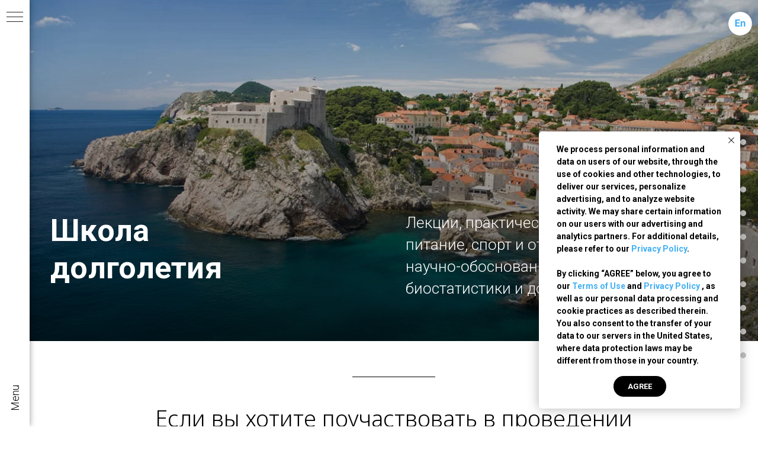

--- FILE ---
content_type: text/html; charset=UTF-8
request_url: https://openlongevity.org/longevityschool
body_size: 83477
content:
<!DOCTYPE html> <html> <head> <meta charset="utf-8" /> <meta http-equiv="Content-Type" content="text/html; charset=utf-8" /> <meta name="viewport" content="width=device-width, initial-scale=1.0" /> <!--metatextblock--> <title>Школа долголетия Open Longevity</title> <meta name="description" content="Лекции, практические занятия, правильное питание, спорт и отличная компания! От научно-обоснованного ЗОЖа до биостатистики и доказательной медицины." /> <meta name="keywords" content="трансгуманизм, бессмертие, продление жизни, Долголетие, старение, Здоровье" /> <meta property="og:url" content="https://openlongevity.org/longevityschool" /> <meta property="og:title" content="Школа долголетия Open Longevity" /> <meta property="og:description" content="Лекции, практические занятия, правильное питание, спорт и отличная компания! От научно-обоснованного ЗОЖа до биостатистики и доказательной медицины." /> <meta property="og:type" content="website" /> <meta property="og:image" content="https://static.tildacdn.com/tild6237-3663-4735-b530-336530303236/_.jpg" /> <link rel="canonical" href="https://openlongevity.org/longevityschool"> <!--/metatextblock--> <meta name="format-detection" content="telephone=no" /> <meta http-equiv="x-dns-prefetch-control" content="on"> <link rel="dns-prefetch" href="https://ws.tildacdn.com"> <link rel="dns-prefetch" href="https://static.tildacdn.com"> <link rel="shortcut icon" href="https://static.tildacdn.com/tild6231-6533-4565-b435-383461653962/favicon.ico" type="image/x-icon" /> <link rel="alternate" type="application/rss+xml" title="Open Longevity RU/EN" href="https://openlongevity.org/rss.xml" /> <!-- Assets --> <script src="https://neo.tildacdn.com/js/tilda-fallback-1.0.min.js" async charset="utf-8"></script> <link rel="stylesheet" href="https://static.tildacdn.com/css/tilda-grid-3.0.min.css" type="text/css" media="all" onerror="this.loaderr='y';"/> <link rel="stylesheet" href="https://static.tildacdn.com/ws/project119836/tilda-blocks-page7976169.min.css?t=1741968285" type="text/css" media="all" onerror="this.loaderr='y';" /> <link rel="preconnect" href="https://fonts.gstatic.com"> <link href="https://fonts.googleapis.com/css2?family=Roboto:wght@300;400;500;700&family=Noto+Sans:wght@100..900&subset=latin,cyrillic" rel="stylesheet"> <link rel="stylesheet" href="https://static.tildacdn.com/css/tilda-animation-2.0.min.css" type="text/css" media="all" onerror="this.loaderr='y';" /> <link rel="stylesheet" href="https://static.tildacdn.com/css/tilda-cover-1.0.min.css" type="text/css" media="all" onerror="this.loaderr='y';" /> <link rel="stylesheet" href="https://static.tildacdn.com/css/tilda-popup-1.1.min.css" type="text/css" media="print" onload="this.media='all';" onerror="this.loaderr='y';" /> <noscript><link rel="stylesheet" href="https://static.tildacdn.com/css/tilda-popup-1.1.min.css" type="text/css" media="all" /></noscript> <link rel="stylesheet" href="https://static.tildacdn.com/css/tilda-feed-1.0.min.css" type="text/css" media="print" onload="this.media='all';" onerror="this.loaderr='y';" /> <noscript><link rel="stylesheet" href="https://static.tildacdn.com/css/tilda-feed-1.0.min.css" type="text/css" media="all" /></noscript> <link rel="stylesheet" href="https://static.tildacdn.com/css/tilda-slds-1.4.min.css" type="text/css" media="print" onload="this.media='all';" onerror="this.loaderr='y';" /> <noscript><link rel="stylesheet" href="https://static.tildacdn.com/css/tilda-slds-1.4.min.css" type="text/css" media="all" /></noscript> <link rel="stylesheet" href="https://static.tildacdn.com/css/tilda-forms-1.0.min.css" type="text/css" media="all" onerror="this.loaderr='y';" /> <link rel="stylesheet" href="https://static.tildacdn.com/css/tilda-cards-1.0.min.css" type="text/css" media="all" onerror="this.loaderr='y';" /> <link rel="stylesheet" href="https://static.tildacdn.com/css/tilda-zoom-2.0.min.css" type="text/css" media="print" onload="this.media='all';" onerror="this.loaderr='y';" /> <noscript><link rel="stylesheet" href="https://static.tildacdn.com/css/tilda-zoom-2.0.min.css" type="text/css" media="all" /></noscript> <link rel="stylesheet" href="https://fonts.googleapis.com/css?family=Oswald&display=swap" type="text/css" /> <script nomodule src="https://static.tildacdn.com/js/tilda-polyfill-1.0.min.js" charset="utf-8"></script> <script type="text/javascript">function t_onReady(func) {if(document.readyState!='loading') {func();} else {document.addEventListener('DOMContentLoaded',func);}}
function t_onFuncLoad(funcName,okFunc,time) {if(typeof window[funcName]==='function') {okFunc();} else {setTimeout(function() {t_onFuncLoad(funcName,okFunc,time);},(time||100));}}function t_throttle(fn,threshhold,scope) {return function() {fn.apply(scope||this,arguments);};}</script> <script src="https://static.tildacdn.com/js/jquery-1.10.2.min.js" charset="utf-8" onerror="this.loaderr='y';"></script> <script src="https://static.tildacdn.com/js/tilda-scripts-3.0.min.js" charset="utf-8" defer onerror="this.loaderr='y';"></script> <script src="https://static.tildacdn.com/ws/project119836/tilda-blocks-page7976169.min.js?t=1741968285" charset="utf-8" async onerror="this.loaderr='y';"></script> <script src="https://static.tildacdn.com/js/tilda-lazyload-1.0.min.js" charset="utf-8" async onerror="this.loaderr='y';"></script> <script src="https://static.tildacdn.com/js/tilda-animation-2.0.min.js" charset="utf-8" async onerror="this.loaderr='y';"></script> <script src="https://static.tildacdn.com/js/tilda-cover-1.0.min.js" charset="utf-8" async onerror="this.loaderr='y';"></script> <script src="https://static.tildacdn.com/js/tilda-menu-1.0.min.js" charset="utf-8" async onerror="this.loaderr='y';"></script> <script src="https://static.tildacdn.com/js/tilda-feed-1.0.min.js" charset="utf-8" async onerror="this.loaderr='y';"></script> <script src="https://static.tildacdn.com/js/tilda-slds-1.4.min.js" charset="utf-8" async onerror="this.loaderr='y';"></script> <script src="https://static.tildacdn.com/js/hammer.min.js" charset="utf-8" async onerror="this.loaderr='y';"></script> <script src="https://static.tildacdn.com/js/tilda-video-1.0.min.js" charset="utf-8" async onerror="this.loaderr='y';"></script> <script src="https://static.tildacdn.com/js/tilda-video-processor-1.0.min.js" charset="utf-8" async onerror="this.loaderr='y';"></script> <script src="https://static.tildacdn.com/js/masonry-imagesloaded.min.js" charset="utf-8" async onerror="this.loaderr='y';"></script> <script src="https://static.tildacdn.com/js/tilda-cards-1.0.min.js" charset="utf-8" async onerror="this.loaderr='y';"></script> <script src="https://static.tildacdn.com/js/tilda-text-clamp.min.js" charset="utf-8" async onerror="this.loaderr='y';"></script> <script src="https://static.tildacdn.com/js/tilda-forms-1.0.min.js" charset="utf-8" async onerror="this.loaderr='y';"></script> <script src="https://static.tildacdn.com/js/tilda-zoom-2.0.min.js" charset="utf-8" async onerror="this.loaderr='y';"></script> <script src="https://static.tildacdn.com/js/tilda-skiplink-1.0.min.js" charset="utf-8" async onerror="this.loaderr='y';"></script> <script src="https://static.tildacdn.com/js/tilda-events-1.0.min.js" charset="utf-8" async onerror="this.loaderr='y';"></script> <script type="text/javascript">window.dataLayer=window.dataLayer||[];</script> <!-- Global Site Tag (gtag.js) - Google Analytics --> <script type="text/javascript" data-tilda-cookie-type="analytics">window.mainTracker='gtag';window.gtagTrackerID='G-M5YBJ4VRPV';function gtag(){dataLayer.push(arguments);}
setTimeout(function(){(function(w,d,s,i){var f=d.getElementsByTagName(s)[0],j=d.createElement(s);j.async=true;j.src='https://www.googletagmanager.com/gtag/js?id='+i;f.parentNode.insertBefore(j,f);gtag('js',new Date());gtag('config',i,{});})(window,document,'script',window.gtagTrackerID);},2000);</script> <script type="text/javascript">(function() {if((/bot|google|yandex|baidu|bing|msn|duckduckbot|teoma|slurp|crawler|spider|robot|crawling|facebook/i.test(navigator.userAgent))===false&&typeof(sessionStorage)!='undefined'&&sessionStorage.getItem('visited')!=='y'&&document.visibilityState){var style=document.createElement('style');style.type='text/css';style.innerHTML='@media screen and (min-width: 980px) {.t-records {opacity: 0;}.t-records_animated {-webkit-transition: opacity ease-in-out .2s;-moz-transition: opacity ease-in-out .2s;-o-transition: opacity ease-in-out .2s;transition: opacity ease-in-out .2s;}.t-records.t-records_visible {opacity: 1;}}';document.getElementsByTagName('head')[0].appendChild(style);function t_setvisRecs(){var alr=document.querySelectorAll('.t-records');Array.prototype.forEach.call(alr,function(el) {el.classList.add("t-records_animated");});setTimeout(function() {Array.prototype.forEach.call(alr,function(el) {el.classList.add("t-records_visible");});sessionStorage.setItem("visited","y");},400);}
document.addEventListener('DOMContentLoaded',t_setvisRecs);}})();</script></head> <body class="t-body" style="margin:0;"> <!--allrecords--> <div id="allrecords" class="t-records" data-hook="blocks-collection-content-node" data-tilda-project-id="119836" data-tilda-page-id="7976169" data-tilda-page-alias="longevityschool" data-tilda-formskey="7159443c68ab5d76b7eb3e70b78a5b57" data-tilda-lazy="yes" data-tilda-root-zone="com" data-tilda-ts="y"> <!--header--> <header id="t-header" class="t-records" data-hook="blocks-collection-content-node" data-tilda-project-id="119836" data-tilda-page-id="433982" data-tilda-page-alias="header" data-tilda-formskey="7159443c68ab5d76b7eb3e70b78a5b57" data-tilda-lazy="yes" data-tilda-root-zone="com"> <div id="rec841240304" class="r t-rec t-rec_pt_0 t-rec_pb_0" style="padding-top:0px;padding-bottom:0px; " data-animationappear="off" data-record-type="830"> <!-- t830 --> <!-- @classes t-name t-name_xs t-descr t-descr_xs t-title t-text --> <div id="nav841240304marker"></div> <div id="nav841240304" class="t830" data-menu="yes"> <div class="t830__panel t830__panel_bg t830__panel_hover t830__panel_open" style=""> <div class="t830__menu__content "> <button
type="button"
class="t830__burger t830__burger_mobile"
aria-label="Навигационное меню"
aria-expanded="false"> <span style="background-color:#242424"></span> <span style="background-color:#242424"></span> <span style="background-color:#242424"></span> <span style="background-color:#242424"></span> </button> <div class="t830__side"> <button
type="button"
class="t830__burger"
aria-label="Навигационное меню"
aria-expanded="false"
style=""> <span style="background-color:#242424;"></span> <span style="background-color:#242424;"></span> <span style="background-color:#242424;"></span> <span style="background-color:#242424;"></span> </button> </div> </div> <div class="t830__panel-text t-descr t-descr_sm" style="">Menu</div> </div> <div class="t830m__overlay"> <div class="t830m__overlay_bg" style="background-color:#000000; "></div> </div> <div class="t830m t830m_bg t830m_open"> <div class="t830m__container"> <button type="button" class="t830m__close-button t830m__close t830m__close_bg t830m_opened" aria-label="Закрыть меню"> <div class="t830m__close_icon"> <span style="background-color:#242424"></span> <span style="background-color:#242424"></span> <span style="background-color:#242424"></span> <span style="background-color:#242424"></span> </div> </button> <div class="t830m__top t830m__top_addwrap"> <div class="t830m__wrap"> <div class="t830__logo__container "> <div class="t830__logo__content"> <a class="t830__logo" href="/"> <img class="t830__logo__img"
src="https://static.tildacdn.com/tild3539-3639-4266-b061-333966643636/2000.png"
imgfield="img"
alt=""> </a> </div> </div> <div class="t830m__menu"> <div class="t830__wrapper t-site-search-input" data-sidemenu-search="yes"> <div class="t830__blockinput t830__blockinput_padding"> <input type="text" class="t830__input t-input" placeholder="Search" data-search-target="all" style=""> <svg role="presentation" class="t830__search-icon" xmlns="http://www.w3.org/2000/svg" viewBox="0 0 88 88"> <path fill="#b6b6b6" d="M85 31.1c-.5-8.7-4.4-16.6-10.9-22.3C67.6 3 59.3 0 50.6.6c-8.7.5-16.7 4.4-22.5 11-11.2 12.7-10.7 31.7.6 43.9l-5.3 6.1-2.5-2.2-17.8 20 9 8.1 17.8-20.2-2.1-1.8 5.3-6.1c5.8 4.2 12.6 6.3 19.3 6.3 9 0 18-3.7 24.4-10.9 5.9-6.6 8.8-15 8.2-23.7zM72.4 50.8c-9.7 10.9-26.5 11.9-37.6 2.3-10.9-9.8-11.9-26.6-2.3-37.6 4.7-5.4 11.3-8.5 18.4-8.9h1.6c6.5 0 12.7 2.4 17.6 6.8 5.3 4.7 8.5 11.1 8.9 18.2.5 7-1.9 13.8-6.6 19.2z"/> </svg> </div> </div> <div class="t830m__list"> <div class="t830m__list-item"> <div class="t830m__list-title t830m__menu-item"> <a class="t830m__list-title-link t-menu__link-item t-descr" href="/donate" data-menu-item-number="1">Donate</a> </div> </div> <div class="t830m__list-item"> <div class="t830m__list-title t830m__menu-item"> <a class="t830m__list-title-link t-menu__link-item t-descr" href="https://t.me/SayForeverOrg/" target="_blank" data-menu-item-number="2">Join</a> </div> </div> <div class="t830m__list-item"> <div class="t830m__list-title t830m__list-title_toggle"> <div class="t830m__list-title-text t-descr t830m__list-title-text_color">Focus Projects</div> </div> <div class="t830m__submenu "> <div class="t830m__submenu-item"> <a class="t-menusub__link-item t-descr" href="/memes" data-menu-item-number="1">Memes</a> </div> <div class="t830m__submenu-item"> <a class="t-menusub__link-item t-descr" href="/immortality_or_death_book" data-menu-item-number="2"> IMMORTALITY OR DEATH book</a> </div> <div class="t830m__submenu-item"> <a class="t-menusub__link-item t-descr" href="https://www.youtube.com/watch?v=G1FFr1kkGHM&amp;t=2s&amp;ab_channel=MishaBatin" target="_blank" data-menu-item-number="3">SayForever News</a> </div> <div class="t830m__submenu-item"> <a class="t-menusub__link-item t-descr" href="https://openlongevity.org/debates" data-menu-item-number="4">Debates</a> </div> <div class="t830m__submenu-item"> <a class="t-menusub__link-item t-descr" href="https://open-genes.com/home" target="_blank" data-menu-item-number="5">Open Genes</a> </div> </div> </div> <div class="t830m__list-item"> <div class="t830m__list-title t830m__list-title_toggle"> <div class="t830m__list-title-text t-descr t830m__list-title-text_color">Research</div> </div> <div class="t830m__submenu "> <div class="t830m__submenu-item"> <a class="t-menusub__link-item t-descr" href="https://www.aging-us.com/article/206078" target="_blank" data-menu-item-number="1">Combinations</a> </div> <div class="t830m__submenu-item"> <a class="t-menusub__link-item t-descr" href="https://openlongevity.org/ru/survey/v2" target="_blank" data-menu-item-number="2">Opiniome</a> </div> <div class="t830m__submenu-item"> <a class="t-menusub__link-item t-descr" href="https://openlongevity.org/agingnets" data-menu-item-number="3">AgingNets</a> </div> <div class="t830m__submenu-item"> <a class="t-menusub__link-item t-descr" href="https://openlongevity.org/en/research_roadmap1" data-menu-item-number="4">Research Roadmap by T.Glinin (En)</a> </div> <div class="t830m__submenu-item"> <a class="t-menusub__link-item t-descr" href="https://openlongevity.org/ru/agingprogram" target="_blank" data-menu-item-number="5">Pathogen Theory by P.Lidsky (Ru)</a> </div> </div> </div> <div class="t830m__list-item"> <div class="t830m__list-title t830m__list-title_toggle"> <div class="t830m__list-title-text t-descr t830m__list-title-text_color">Education</div> </div> <div class="t830m__submenu "> <div class="t830m__submenu-item"> <a class="t-menusub__link-item t-descr" href="https://openlongevity.org/agctschool" data-menu-item-number="1">Data Analysis Course</a> </div> <div class="t830m__submenu-item"> <a class="t-menusub__link-item t-descr" href="https://openlongevity.org/ru/agingbiologycourse" target="_blank" data-menu-item-number="2">Aging Biology Course (Ru)</a> </div> </div> </div> <div class="t830m__list-item"> <div class="t830m__list-title t830m__list-title_toggle"> <div class="t830m__list-title-text t-descr t830m__list-title-text_color">Community</div> </div> <div class="t830m__submenu "> <div class="t830m__submenu-item"> <a class="t-menusub__link-item t-descr" href="https://sayforever.org/" target="_blank" data-menu-item-number="1">SayForever! campaign</a> </div> <div class="t830m__submenu-item"> <a class="t-menusub__link-item t-descr" href="https://openlongevity.org/random-coffee" data-menu-item-number="2">Random Coffee</a> </div> <div class="t830m__submenu-item"> <a class="t-menusub__link-item t-descr" href="https://openlongevity.org/community" data-menu-item-number="3">Membership Cards</a> </div> </div> </div> <div class="t830m__list-item"> <div class="t830m__list-title t830m__list-title_toggle"> <div class="t830m__list-title-text t-descr t830m__list-title-text_color">Infrastructure</div> </div> <div class="t830m__submenu "> <div class="t830m__submenu-item"> <a class="t-menusub__link-item t-descr" href="https://open-genes.com/home" target="_blank" data-menu-item-number="1">Open Genes</a> </div> <div class="t830m__submenu-item"> <a class="t-menusub__link-item t-descr" href="https://firstapproval.io/" target="_blank" data-menu-item-number="2">First Approval</a> </div> <div class="t830m__submenu-item"> <a class="t-menusub__link-item t-descr" href="https://openlongevity.org/project-agct" data-menu-item-number="3">AGCT</a> </div> <div class="t830m__submenu-item"> <a class="t-menusub__link-item t-descr" href="https://www.opencures.org/" target="_blank" data-menu-item-number="4">Open Cures</a> </div> </div> </div> <div class="t830m__list-item"> <div class="t830m__list-title t830m__list-title_toggle"> <div class="t830m__list-title-text t-descr t830m__list-title-text_color">Outreach</div> </div> <div class="t830m__submenu "> <div class="t830m__submenu-item"> <a class="t-menusub__link-item t-descr" href="https://immortalityordeath.com/" target="_blank" data-menu-item-number="1">IMMORTALITY OR DEATH book</a> </div> <div class="t830m__submenu-item"> <a class="t-menusub__link-item t-descr" href="https://openlongevity.org/thebook" target="_blank" data-menu-item-number="2">OPEN LONGEVITY book (Ru)</a> </div> <div class="t830m__submenu-item"> <a class="t-menusub__link-item t-descr" href="https://openlongevity.org/debates" data-menu-item-number="3">Debates</a> </div> <div class="t830m__submenu-item"> <a class="t-menusub__link-item t-descr" href="https://www.youtube.com/channel/UCdiI7uMXduLgNPfQNKr5UKw" target="_blank" data-menu-item-number="4">Movies and Talks</a> </div> <div class="t830m__submenu-item"> <a class="t-menusub__link-item t-descr" href="https://calendar.google.com/calendar/embed?src=1si0p667sbrva9q9t7m821uk6g%40group.calendar.google.com&amp;ctz=America%2FLos_Angeles" target="_blank" data-menu-item-number="5">Online Meetings Calendar</a> </div> <div class="t830m__submenu-item"> <a class="t-menusub__link-item t-descr" href="https://www.bonfire.com/org/open-longevity-852518777/" target="_blank" data-menu-item-number="6">Merch</a> </div> <div class="t830m__submenu-item"> <a class="t-menusub__link-item t-descr" href="https://www.longbiofellowship.org/how-to-live-longer" target="_blank" data-menu-item-number="7">Longevity Onboarding with LBF</a> </div> </div> </div> <div class="t830m__list-item"> <div class="t830m__list-title t830m__list-title_toggle"> <div class="t830m__list-title-text t-descr t830m__list-title-text_color">Philosophy</div> </div> <div class="t830m__submenu "> <div class="t830m__submenu-item"> <a class="t-menusub__link-item t-descr" href="https://openlongevity.org/ru/philosophy" target="_blank" data-menu-item-number="1">How Can It Change the World? (Ru)</a> </div> <div class="t830m__submenu-item"> <a class="t-menusub__link-item t-descr" href="https://openlongevity.org/unsolvedchallenges" data-menu-item-number="2">13 Unsolved Challenges</a> </div> <div class="t830m__submenu-item"> <a class="t-menusub__link-item t-descr" href="https://openlongevity.org/en/the_test" data-menu-item-number="3">The Test</a> </div> <div class="t830m__submenu-item"> <a class="t-menusub__link-item t-descr" href="https://www.vitalism.io/" target="_blank" data-menu-item-number="4">Join Vitalism</a> </div> </div> </div> <div class="t830m__list-item"> <div class="t830m__list-title t830m__list-title_toggle"> <div class="t830m__list-title-text t-descr t830m__list-title-text_color">Art</div> </div> <div class="t830m__submenu "> <div class="t830m__submenu-item"> <a class="t-menusub__link-item t-descr" href="https://openlongevity.org/art/girls-birds-network" data-menu-item-number="1">Encrypted pictures</a> </div> <div class="t830m__submenu-item"> <a class="t-menusub__link-item t-descr" href="https://openlongevity.org/art-residence" data-menu-item-number="2">Transhuman Art Exhibition</a> </div> <div class="t830m__submenu-item"> <a class="t-menusub__link-item t-descr" href="https://www.bonfire.com/store/open-longevity/" target="_blank" data-menu-item-number="3">Merch</a> </div> </div> </div> <div class="t830m__list-item"> <div class="t830m__list-title t830m__menu-item"> <a class="t830m__list-title-link t-menu__link-item t-descr" href="/memes" data-menu-item-number="11">Memes</a> </div> </div> </div> </div> </div> <div class="t830m__textwrapper"> <div class="t830m__text t-descr"><strong><a href="https://openlongevity.org/donate">Donate</a></strong></div> </div> </div> </div> </div> </div> <style>#rec841240304 .t830m{background-color:#ffffff;}#rec841240304 .t830m__close{background-color:#ffffff;}#rec841240304 .t830__panel{background-color:#ffffff;}@media screen and (max-width:1200px){#rec841240304 .t830m.t830m_bg{background-color:#ffffff;}#rec841240304 .t830m__close.t830m__close_bg{background-color:#ffffff;}#rec841240304 .t830__panel.t830__panel_bg{background-color:#ffffff;}}</style> <script>t_onReady(function() {var tildaSearchJS='https://static.tildacdn.com/js/tilda-search-';var s=document.createElement('script');s.src=tildaSearchJS + '1.2.min.js';s.async=true;s.onerror=function() {console.log('Error load Tilda Search in ME901');};if(document.querySelectorAll("script[src^='" + tildaSearchJS + "']").length===0&&document.querySelectorAll("script[src^='" + tildaSearchJS + "']").length===0) {document.head.appendChild(s);}});</script> <script>window.zero_window_width_hook='allrecords';t_onReady(function() {t_onFuncLoad('t830_init',function() {t830_init('841240304');});});</script> <style>#rec841240304 .t-menu__link-item{-webkit-transition:color 0.3s ease-in-out,opacity 0.3s ease-in-out;transition:color 0.3s ease-in-out,opacity 0.3s ease-in-out;}#rec841240304 .t-menu__link-item:not(.t-active):not(.tooltipstered):hover{color:#828282 !important;}#rec841240304 .t-menu__link-item:not(.t-active):not(.tooltipstered):focus-visible{color:#828282 !important;}@supports (overflow:-webkit-marquee) and (justify-content:inherit){#rec841240304 .t-menu__link-item,#rec841240304 .t-menu__link-item.t-active{opacity:1 !important;}}</style> <style>#rec841240304 .t-menusub__link-item{-webkit-transition:color 0.3s ease-in-out,opacity 0.3s ease-in-out;transition:color 0.3s ease-in-out,opacity 0.3s ease-in-out;}#rec841240304 .t-menusub__link-item.t-active{color:#8c8c8c !important;}@supports (overflow:-webkit-marquee) and (justify-content:inherit){#rec841240304 .t-menusub__link-item,#rec841240304 .t-menusub__link-item.t-active{opacity:1 !important;}}</style> <style> #rec841240304 .t830m__list-title-text{font-size:20px;color:#000000;font-weight:400;font-family:'Roboto';}#rec841240304 a.t830m__list-title-link{font-size:20px;color:#000000;font-weight:400;font-family:'Roboto';}#rec841240304 a.t-menusub__link-item{color:#242424;font-weight:300;}</style> </div> <div id="rec841242154" class="r t-rec" style=" " data-animationappear="off" data-record-type="657"> <!-- T657 --> <div class="t657 t657_rectangle t657_closed" data-storage-item="t657cookiename_119836" style=""> <div class="t657__wrapper t-align_center"
role="alertdialog"
aria-modal="false"
style=""> <div class="t657__text t-name t-descr_xxs" field="text"><p style="text-align: left;">We process personal information and data on users of our website, through the use of cookies and other technologies, to deliver our services, personalize advertising, and to analyze website activity. We may share certain information on our users with our advertising and analytics partners. For additional details, please refer to our <a href="https://openlongevity.org/privacy" target="_blank" rel="noreferrer noopener">Privacy Policy</a>.</p><br /><p style="text-align: left;">By clicking “AGREE” below, you agree to our <a href="https://openlongevity.org/terms-of-use" target="_blank" rel="noreferrer noopener">Terms of Use</a> and <a href="https://openlongevity.org/privacy" target="_blank" rel="noreferrer noopener">Privacy Policy</a> , as well as our personal data processing and cookie practices as described therein. You also consent to the transfer of your data to our servers in the United States, where data protection laws may be different from those in your country.</p></div> <div class="t657__btn-wrapper"> <button class="t657__btn t-btn t-btn_sm"
role="button"
style="color:#ffffff;background-color:#000000;border-radius:30px; -moz-border-radius:30px; -webkit-border-radius:30px;text-transform:uppercase;" data-buttonfieldset="button">
AGREE
</button> </div> <button type="button" class="t657__close-button t657__icon-close" aria-label="Закрыть уведомление"> <svg role="presentation" width="10px" height="10px" viewBox="0 0 23 23" version="1.1" xmlns="http://www.w3.org/2000/svg" xmlns:xlink="http://www.w3.org/1999/xlink"> <desc>Close</desc> <g stroke="none" stroke-width="1" fill="#000" fill-rule="evenodd"> <rect transform="translate(11.313708, 11.313708) rotate(-45.000000) translate(-11.313708, -11.313708) " x="10.3137085" y="-3.6862915" width="2" height="30"></rect> <rect transform="translate(11.313708, 11.313708) rotate(-315.000000) translate(-11.313708, -11.313708) " x="10.3137085" y="-3.6862915" width="2" height="30"></rect> </g> </svg> </button> </div> </div> <script>t_onReady(function() {t_onFuncLoad('t657_init',function() {t657_init('841242154');});});</script> <style> #rec841242154 .t657__text{font-weight:600;}</style> </div> </header> <!--/header--> <div id="rec139006466" class="r t-rec" style=" " data-record-type="270"> <div class="t270"></div> <script>t_onReady(function() {var hash=window.location.hash;t_onFuncLoad('t270_scroll',function() {t270_scroll(hash,-3);});setTimeout(function() {var curPath=window.location.pathname;var curFullPath=window.location.origin + curPath;var recs=document.querySelectorAll('.r');Array.prototype.forEach.call(recs,function(rec) {var selects='a[href^="#"]:not([href="#"]):not(.carousel-control):not(.t-carousel__control):not([href^="#price"]):not([href^="#submenu"]):not([href^="#popup"]):not([href*="#zeropopup"]):not([href*="#closepopup"]):not([href*="#closeallpopup"]):not([href^="#prodpopup"]):not([href^="#order"]):not([href^="#!"]):not([target="_blank"]),' +
'a[href^="' + curPath + '#"]:not([href*="#!/tfeeds/"]):not([href*="#!/tproduct/"]):not([href*="#!/tab/"]):not([href*="#popup"]):not([href*="#zeropopup"]):not([href*="#closepopup"]):not([href*="#closeallpopup"]):not([target="_blank"]),' +
'a[href^="' + curFullPath + '#"]:not([href*="#!/tfeeds/"]):not([href*="#!/tproduct/"]):not([href*="#!/tab/"]):not([href*="#popup"]):not([href*="#zeropopup"]):not([href*="#closepopup"]):not([href*="#closeallpopup"]):not([target="_blank"])';var elements=rec.querySelectorAll(selects);Array.prototype.forEach.call(elements,function(element) {element.addEventListener('click',function(event) {event.preventDefault();var hash=this.hash.trim();t_onFuncLoad('t270_scroll',function() {t270_scroll(hash,-3);});});});});if(document.querySelectorAll('.js-store').length>0||document.querySelectorAll('.js-feed').length>0) {t_onFuncLoad('t270_scroll',function() {t270_scroll(hash,-3,1);});}},500);setTimeout(function() {var hash=window.location.hash;if(hash&&document.querySelectorAll('a[name="' + hash.slice(1) + '"], div[id="' + hash.slice(1) + '"]').length>0) {if(window.isMobile) {t_onFuncLoad('t270_scroll',function() {t270_scroll(hash,0);});} else {t_onFuncLoad('t270_scroll',function() {t270_scroll(hash,0);});}}},1000);window.addEventListener('popstate',function() {var hash=window.location.hash;if(hash&&document.querySelectorAll('a[name="' + hash.slice(1) + '"], div[id="' + hash.slice(1) + '"]').length>0) {if(window.isMobile) {t_onFuncLoad('t270_scroll',function() {t270_scroll(hash,0);});} else {t_onFuncLoad('t270_scroll',function() {t270_scroll(hash,0);});}}});});</script> </div> <div id="rec392895454" class="r t-rec" style=" " data-record-type="145"> <!-- T135 --> <div class="t135"> <a href="/en/longevity_city"> <img class="t135__img"
src="https://static.tildacdn.com/tild6134-3335-4630-a333-373562373061/En.png"
imgfield="img"
alt=""> </a> </div> <style>#rec392895454 .t135{position:fixed;top:20px;right:10px;}</style> </div> <div id="rec140236709" class="r t-rec" style=" " data-animationappear="off" data-record-type="910"> <!-- cover --> <div class="t-cover" id="recorddiv140236709"bgimgfield="img"style="height:80vh;background-image:url('https://thb.tildacdn.com/tild3236-3330-4733-b932-646639356538/-/resize/20x/noroot.png');"> <div class="t-cover__carrier" id="coverCarry140236709"data-content-cover-id="140236709"data-content-cover-bg="https://static.tildacdn.com/tild3236-3330-4733-b932-646639356538/noroot.png"data-display-changed="true"data-content-cover-height="80vh"data-content-cover-parallax=""data-content-use-image-for-mobile-cover=""style="height:80vh;background-attachment:scroll; background-position:center bottom;"itemscope itemtype="http://schema.org/ImageObject"><meta itemprop="image" content="https://static.tildacdn.com/tild3236-3330-4733-b932-646639356538/noroot.png"></div> <div class="t-cover__filter" style="height:80vh;background-image: -moz-linear-gradient(top, rgba(0,0,0,0.0), rgba(0,0,0,0.70));background-image: -webkit-linear-gradient(top, rgba(0,0,0,0.0), rgba(0,0,0,0.70));background-image: -o-linear-gradient(top, rgba(0,0,0,0.0), rgba(0,0,0,0.70));background-image: -ms-linear-gradient(top, rgba(0,0,0,0.0), rgba(0,0,0,0.70));background-image: linear-gradient(top, rgba(0,0,0,0.0), rgba(0,0,0,0.70));filter: progid:DXImageTransform.Microsoft.gradient(startColorStr='#fe000000', endColorstr='#4c000000');"></div> <div class="t-container"> <div class="t-cover__wrapper t-valign_bottom" style="height:80vh;"> <div data-hook-content="covercontent"> <div class="t910__col t-col t-col_5 "> <h1 class="t910__title t-title t-title_md" field="title">Школа<br />долголетия</h1> </div> <div class="t910__col t-col t-col_6 t-prefix_1"> <div class="t910__descr t-descr t-descr_xxxl" field="descr"><div style="font-size:26px;" data-customstyle="yes">Лекции, практические занятия, правильное питание, спорт и отличная компания! От научно-обоснованного ЗОЖа до биостатистики и доказательной медицины.</div></div> </div> </div> </div> </div> </div> <style> #rec140236709 .t910__title{padding-bottom:70px;}#rec140236709 .t910__descr{padding-bottom:70px;}</style> </div> <div id="rec480869431" class="r t-rec t-rec_pt_60 t-rec_pb_60" style="padding-top:60px;padding-bottom:60px; " data-record-type="36"> <!-- T021 --> <div class="t021"> <div class="t-container"> <div class="t-row"> <div class="t-col t-col_2 t-prefix_5"> <div class="t-divider t021__line"></div> </div> </div> <div class="t-row"> <div class="t-col t-col_10 t-prefix_1"> <div class="t021__text-impact t-text-impact t-text-impact_md" field="text">Если вы хотите поучаствовать в проведении следующей школы долголетия, свяжитесь с нами — openlongevity@gmail.com</div> </div> </div> <div class="t-row"> <div class="t-col t-col_2 t-prefix_5"> <div class="t-divider t021__line"></div> </div> </div> </div> </div> </div> <div id="rec139006465" class="r t-rec" style=" " data-record-type="607"> <!-- T607 --> <div class="t607 t607__bottom-pos" style=" "> <ul class="t607__list"> <li class="t607__list_item" style="padding:15px 0;"> <a class="t-menu__link-item" href="#rec153695898"> <div class="t607__tooltip t-descr t-descr_xs" style=" right:10px;">Новости</div> <div class="t607__dot" style="background:#c7c4c3; width:10px; height:10px; opacity: 1;"></div> </a> </li> <li class="t607__list_item" style="padding:15px 0;"> <a class="t-menu__link-item" href="#rec140276610"> <div class="t607__tooltip t-descr t-descr_xs" style=" right:10px;">Видео</div> <div class="t607__dot" style="background:#c7c4c3; width:10px; height:10px; opacity: 1;"></div> </a> </li> <li class="t607__list_item" style="padding:15px 0;"> <a class="t-menu__link-item" href="#rec139006467"> <div class="t607__tooltip t-descr t-descr_xs" style=" right:10px;">Из чего состоит школа?</div> <div class="t607__dot" style="background:#c7c4c3; width:10px; height:10px; opacity: 1;"></div> </a> </li> <li class="t607__list_item" style="padding:15px 0;"> <a class="t-menu__link-item" href="#rec139006469"> <div class="t607__tooltip t-descr t-descr_xs" style=" right:10px;">Фото</div> <div class="t607__dot" style="background:#c7c4c3; width:10px; height:10px; opacity: 1;"></div> </a> </li> <li class="t607__list_item" style="padding:15px 0;"> <a class="t-menu__link-item" href="#rec139006474"> <div class="t607__tooltip t-descr t-descr_xs" style=" right:10px;">Что в нас особенного</div> <div class="t607__dot" style="background:#c7c4c3; width:10px; height:10px; opacity: 1;"></div> </a> </li> <li class="t607__list_item" style="padding:15px 0;"> <a class="t-menu__link-item" href="#rec139006476"> <div class="t607__tooltip t-descr t-descr_xs" style=" right:10px;">Наши лекторы</div> <div class="t607__dot" style="background:#c7c4c3; width:10px; height:10px; opacity: 1;"></div> </a> </li> <li class="t607__list_item" style="padding:15px 0;"> <a class="t-menu__link-item" href="#rec162936212"> <div class="t607__tooltip t-descr t-descr_xs" style=" right:10px;">Как это было</div> <div class="t607__dot" style="background:#c7c4c3; width:10px; height:10px; opacity: 1;"></div> </a> </li> <li class="t607__list_item" style="padding:15px 0;"> <a class="t-menu__link-item" href="#rec162943708"> <div class="t607__tooltip t-descr t-descr_xs" style=" right:10px;">Отзывы</div> <div class="t607__dot" style="background:#c7c4c3; width:10px; height:10px; opacity: 1;"></div> </a> </li> <li class="t607__list_item" style="padding:15px 0;"> <a class="t-menu__link-item" href="#rec162944238"> <div class="t607__tooltip t-descr t-descr_xs" style=" right:10px;">Как подготовиться?</div> <div class="t607__dot" style="background:#c7c4c3; width:10px; height:10px; opacity: 1;"></div> </a> </li> <li class="t607__list_item" style="padding:15px 0;"> <a class="t-menu__link-item" href="#rec162944247"> <div class="t607__tooltip t-descr t-descr_xs" style=" right:10px;">Ближайшая школа</div> <div class="t607__dot" style="background:#c7c4c3; width:10px; height:10px; opacity: 1;"></div> </a> </li> </ul> </div> <style>#rec139006465 .t-menu__link-item.t-active .t607__dot{background:#db7139 !important;opacity:0.50 !important;}</style> <script>t_onReady(function() {t_onFuncLoad('t607_init',function() {t607_init('139006465');});});</script> </div> <div id="rec150863583" class="r t-rec t-rec_pt_60 t-rec_pb_0" style="padding-top:60px;padding-bottom:0px; " data-animationappear="off" data-record-type="758"> <!-- t758 --> <div class="t758"> <div class="t-container"> <div class="t758__col t-col t-col_10 t-prefix_1"> <div class="t758__wrapper t-align_center"> <ul class="t758__list"> <li class="t758__list_item"> <div class="t758__link-item__wrapper"> <div class="t-menu__link-item ">
Наши проекты
</div> </div> <span class="t758__breadcrumb-divider">/</span> </li> <li class="t758__list_item"> <div class="t758__link-item__wrapper"><a class="t-menu__link-item t758__link-item_active" href="/longevityschool">Школа долголетия</a></div> </li> </ul> </div> </div> </div> </div> <style>#rec150863583 .t758__link-item_active{color:#db7139 !important;}</style> <style>#rec150863583 .t758__breadcrumb-divider{color:#858585;}#rec150863583 .t758 .t-menu__link-item{-webkit-transition:color 0.3s ease-in-out,opacity 0.3s ease-in-out;transition:color 0.3s ease-in-out,opacity 0.3s ease-in-out;}#rec150863583 .t758 .t-menu__link-item:hover{color:#9e9e9e !important;}#rec150863583 .t758 .t-menu__link-item:focus-visible{color:#9e9e9e !important;}</style> <style> #rec150863583 .t758__link-item__wrapper .t-menu__link-item{font-weight:300;font-family:'Roboto';}</style> <style> #rec150863583 .t758__breadcrumb-divider{font-weight:300;font-family:'Roboto';}</style> </div> <div id="rec153695898" class="r t-rec t-rec_pt_75 t-rec_pb_135" style="padding-top:75px;padding-bottom:135px; " data-animationappear="off" data-record-type="897"> <!-- t897 --> <!-- @classes t-descr t-descr_xxs t-descr_sm t-title t-title_xxs t-text t-text_md t-heading t-heading_lg t-name t-uptitle t-uptitle_sm t-name_md t-btn t-btn_xs t-btn_sm t-btn_md --> <div class="t897"> <!-- grid container start --> <div class="js-feed t-feed t-feed_col" data-feed-grid-type="col" data-feed-recid="153695898"> <div class="t-feed__container t897__container"> <div class="js-feed-parts-select-container t-col t-col_12"></div> </div> <!-- preloader els --> <div class="js-feed-preloader t-feed__post-preloader_col t-feed__post-preloader__container_hidden t897__container t-feed__container_mobile-grid"> <div class="t-feed__post-preloader t-feed__grid-col t-col t-col_4"> <div class="t-feed__post-preloader__img"> </div> <div class="t-feed__post-preloader__text"></div> <div class="t-feed__post-preloader__text"></div> <div class="t-feed__post-preloader__text"></div> </div> <div class="t-feed__post-preloader t-feed__grid-col t-col t-col_4"> <div class="t-feed__post-preloader__img"> </div> <div class="t-feed__post-preloader__text"></div> <div class="t-feed__post-preloader__text"></div> <div class="t-feed__post-preloader__text"></div> </div> <div class="t-feed__post-preloader t-feed__grid-col t-col t-col_4"> <div class="t-feed__post-preloader__img"> </div> <div class="t-feed__post-preloader__text"></div> <div class="t-feed__post-preloader__text"></div> <div class="t-feed__post-preloader__text"></div> </div> <div class="t-clear t-feed__grid-separator"></div> <div class="t-feed__post-preloader t-feed__grid-col t-col t-col_4"> <div class="t-feed__post-preloader__img"> </div> <div class="t-feed__post-preloader__text"></div> <div class="t-feed__post-preloader__text"></div> <div class="t-feed__post-preloader__text"></div> </div> <div class="t-feed__post-preloader t-feed__grid-col t-col t-col_4"> <div class="t-feed__post-preloader__img"> </div> <div class="t-feed__post-preloader__text"></div> <div class="t-feed__post-preloader__text"></div> <div class="t-feed__post-preloader__text"></div> </div> <div class="t-feed__post-preloader t-feed__grid-col t-col t-col_4"> <div class="t-feed__post-preloader__img"> </div> <div class="t-feed__post-preloader__text"></div> <div class="t-feed__post-preloader__text"></div> <div class="t-feed__post-preloader__text"></div> </div> </div> <!-- preloader els end --> <ul role="list" class="js-feed-container t-feed__container t897__container t-feed__container_mobile-grid" data-feed-show-count="3" data-feed-show-slice="1"></ul> </div> <!-- grid container end --> </div> <style type="text/css">#rec153695898 .t-feed__parts-switch-btn{border:1px solid #000000;border-radius:40px;}#rec153695898 .t-feed__parts-switch-btn span,#rec153695898 .t-feed__parts-switch-btn a{color:#000000;padding:6px 18px 6px;border-radius:40px;}#rec153695898 .t-feed__parts-switch-btn.t-active{background-color:#000000;}#rec153695898 .t-feed__parts-switch-btn.t-active span,#rec153695898 .t-feed__parts-switch-btn.t-active a{color:#ffffff !important;}</style> <style type="text/css">#rec153695898 .t-feed__post-popup__cover-wrapper .t-slds__bullet_active .t-slds__bullet_body,#rec153695898 .t-feed__post-popup__cover-wrapper .t-slds__bullet:hover .t-slds__bullet_body{background-color:#222 !important;}</style> <style> #rec153695898 .t-feed__parts-switch-btn{color:#000000;font-weight:400;}</style> <!-- news setup start --> <script type="text/javascript">t_onReady(function(){var separator_optsObj={height:'',color:'',opacity:'',hideSeparator:false};var popup_optsObj={popupBgColor:'#ffffff',overlayBgColorRgba:'rgba(255,255,255,1)',closeText:'',iconColor:'#000000',popupStat:'',titleColor:'',textColor:'',subtitleColor:'',datePos:'aftertext',partsPos:'aftertext',imagePos:'aftertitle',inTwoColumns:false,zoom:false,styleRelevants:'',methodRelevants:'random',titleRelevants:'',showRelevants:'',shareStyle:'',shareBg:'',isShare:false,shareServices:'',shareFBToken:'',showDate:true,bgSize:'cover',titleFontFamily:'',descrFontFamily:'',subtitleFontFamily:''};var arrowtop_optsObj={isShow:false,style:'',color:'',bottom:'',left:'',right:''};var parts_optsObj={partsBgColor:'',partsBorderSize:'1px',partsBorderColor:'#000000',align:'center'};var gallery_optsObj={control:'',arrowSize:'',arrowBorderSize:'',arrowColor:'',arrowColorHover:'',arrowBg:'',arrowBgHover:'',arrowBgOpacity:'',arrowBgOpacityHover:'',showBorder:'',dotsWidth:'',dotsBg:'',dotsActiveBg:'',dotsBorderSize:''};var btnAllPosts_optsObj={text:'',link:'',target:''};var colWithBg_optsObj={paddingSize:'',background:'#ffffff',borderRadius:'',shadow:'',shadowSize:'',shadowOpacity:'',shadowHover:'',shadowSizeHover:'',shadowOpacityHover:'',shadowShiftyHover:''};var options={feeduid:'827477973521-370343790982',previewmode:'yes',align:'left',amountOfPosts:'3',reverse:'desc',blocksInRow:'3',blocksClass:'t-feed__grid-col t-col t-col_4',blocksWidth:'360',colClass:'12',prefixClass:'',vindent:'',dateFormat:'4',timeFormat:'',imageRatio:'75',hasOriginalAspectRatio:true,imageHeight:'',imageWidth:'',dateFilter:'all',showPartAll:true,showImage:true,showShortDescr:true,showParts:false,showDate:true,hideFeedParts:false,parts_opts:parts_optsObj,btnsAlign:false,colWithBg:colWithBg_optsObj,separator:separator_optsObj,btnAllPosts:btnAllPosts_optsObj,popup_opts:popup_optsObj,arrowtop_opts:arrowtop_optsObj,gallery:gallery_optsObj,amountOfSymbols:'',bbtnStyle:'color:#ffffff;background-color:#000000;border-radius:3px; -moz-border-radius:3px; -webkit-border-radius:3px;',btnStyle:'color:#000000;border:1px solid #000000;background-color:#ffffff;border-radius:5px; -moz-border-radius:5px; -webkit-border-radius:5px;',btnTextColor:'#000000',btnType:'',btnSize:'sm',btnText:'Показать ещё',btnReadMore:'',isHorizOnMob:false,itemsAnim:'',datePosPs:'beforetitle',partsPosPs:'beforetitle',imagePosPs:'beforetitle',datePos:'afterdescr',partsPos:'onimage',imagePos:'beforetitle'};t_onFuncLoad('t_feed_init',function() {t_feed_init('153695898',options);});var rec=document.getElementById('rec153695898');if(!rec) return;var allRecords=document.getElementById('allrecords');if(!allRecords.getAttribute('data-tilda-mode')&&(window.lazy==='y'||allRecords.getAttribute('data-tilda-lazy')==='yes')) {t_onFuncLoad('t_lazyload_update',function() {var container=rec.querySelector('.js-feed-container.t897__container_mobile-flex');if(!container) return
container.addEventListener('scroll',t_throttle(function() {t_lazyload_update();}));});}});</script> <!-- news setup end --> </div> <div id="rec140276610" class="r t-rec t-rec_pt_0 t-rec_pb_135" style="padding-top:0px;padding-bottom:135px; " data-record-type="251"> <!-- T223 --> <div class="t223"> <div class="t-container"> <div class="t223-col t-col t-col_6"> <div class="t-video-lazyload" data-videolazy-type="youtube" data-videolazy-id="HK8u-b-rN6k" data-blocklazy-id="140276610" data-videolazy-load="false" data-videolazy-height="315" data-videolazy-two-id="1"> </div> <div class="t223__blocktext t-text t-text_sm" field="text">8–18 октября 2019, Будва, Черногория</div> </div> <div class="t223-col t223-col_right t-col t-col_6"> <div class="t-video-lazyload" data-videolazy-type="youtube" data-videolazy-id="6RCuZoLTzro" data-blocklazy-id="140276610" data-videolazy-load="false" data-videolazy-height="315" data-videolazy-two-id="2"> </div> <div class="t223__blocktext t-text t-text_sm" field="text2">29 марта–07 апреля 2017, Котор, Черногория</div> </div> </div> </div> <script type="text/javascript">t_onReady(function() {var rec=document.getElementById('rec140276610');if(!rec) return;t_onFuncLoad('t223_initThumbnail',function() {t223_initThumbnail(rec);});t_onFuncLoad('t223_setHeight',function() {t223_setHeight(rec);});if(typeof jQuery!=='undefined') {$('.t223').bind('displayChanged',function() {t223_setHeight(rec);});$('.t223').bind('displayChanged',function() {t223_initThumbnail(rec);});} else {var recWrapper=rec.querySelector('.t223');if(recWrapper) {recWrapper.addEventListener('displayChanged',function() {t_onFuncLoad('t223_setHeight',function() {t223_setHeight(rec);});t_onFuncLoad('t223_initThumbnail',function() {t223_initThumbnail(rec);});});}}
t_onFuncLoad('t223_setHeight',function() {window.addEventListener('scroll',t_throttle(function() {t223_setHeight(rec);},200));});t_onFuncLoad('t223_initThumbnail',function() {window.addEventListener('scroll',t_throttle(function() {t223_initThumbnail(rec);},200));});window.addEventListener('resize',function() {t_onFuncLoad('t223_initThumbnail',function() {t223_initThumbnail(rec);});});});function t223_setHeight(rec) {var videoLazy=rec.querySelectorAll('.t-video-lazyload');if(!videoLazy.length) return;Array.prototype.forEach.call(videoLazy,function(video) {var videoIframe=video.querySelector('iframe');var videoWidth=parseInt(window.getComputedStyle(video).width,10);var computedHeight=videoWidth/(16/9);video.style.height=computedHeight + 'px';if(videoIframe) {videoIframe.height=computedHeight;}
setTimeout(function() {var videoIframe=video.querySelector('iframe');if(videoIframe) {videoIframe.height=computedHeight;}},300);});};</script> </div> <div id="rec139006467" class="r t-rec t-rec_pt_0 t-rec_pb_135" style="padding-top:0px;padding-bottom:135px; " data-record-type="497"> <!-- t497 --> <div class="t497"> <div class="t-section__container t-container t-container_flex"> <div class="t-col t-col_12 "> <div
class="t-section__title t-title t-title_xs t-align_center t-margin_auto"
field="btitle">
Из чего состоит<br />Школа Долголетия?
</div> <div
class="t-section__descr t-descr t-descr_xl t-align_center t-margin_auto"
field="bdescr">
Именно сегодня. Но есть и планы на будущее.
</div> </div> </div> <style>.t-section__descr {max-width:560px;}#rec139006467 .t-section__title {margin-bottom:40px;}#rec139006467 .t-section__descr {margin-bottom:105px;}@media screen and (max-width:960px) {#rec139006467 .t-section__title {margin-bottom:20px;}#rec139006467 .t-section__descr {margin-bottom:45px;}}</style> <ul role="list" class="t497__container t-container"> <li class="t497__col t-col t-col_5 t-prefix_1 t497__col_first t-item t-list__item"
style="margin-top:45px;"> <div class="t497__item"> <div class="t-cell t-valign_top"> <div class="t497__imgwrapper"> <img class="t497__img t-img"
src="https://static.tildacdn.com/lib/tildaicon/61336534-3130-4063-a532-373039303038/1ed_teacher.svg"
imgfield="li_img__1476973323713"
alt=""> </div> </div> <div class="t497__textwrapper t-cell t-valign_top"> <div class="t497__name t-name t-name_lg" field="li_title__1476973323713">Много новых знаний</div> <div class="t497__descr t-descr t-descr_xs" field="li_descr__1476973323713">Биология старения, доказательная медицина, трансгуманизм. Мы расскажем, что наука уже сейчас знает о работающих и не работающих препаратах, как самостоятельно читать научную информацию, как не потеряться в море советов и обещаний. В общем, лекции. Уровень разный, от ЗОЖ-советов, до биостатистики — никто не уйдёт ненаученным.</div> </div> </div> </li> <li class="t497__col t-col t-col_5 t-item t-list__item"
style="margin-top:45px;"> <div class="t497__item"> <div class="t-cell t-valign_top"> <div class="t497__imgwrapper"> <img class="t497__img t-img"
src="https://static.tildacdn.com/lib/tildaicon/65336162-6138-4435-b533-633832346635/touragency_group.svg"
imgfield="li_img__1476973326928"
alt=""> </div> </div> <div class="t497__textwrapper t-cell t-valign_top"> <div class="t497__name t-name t-name_lg" field="li_title__1476973326928">Приятная компания</div> <div class="t497__descr t-descr t-descr_xs" field="li_descr__1476973326928">Это и мы, и лекторы, и вы, конечно. Обстановка у нас максимально демократичная, все равны, никаких VIP мест в зале, подойти и пообщаться можно со всеми. Всё это, конечно, не отменяет, что мы страшные снобы, но все не без греха. Кроме шуток, мы рады студентам и преподавателям любых культур, расс и LGBTQ спектра.</div> </div> </div> </li> <li class="t497__col t-col t-col_5 t-prefix_1 t-item t-list__item"
style="margin-top:45px;"> <div class="t497__item"> <div class="t-cell t-valign_top"> <div class="t497__imgwrapper"> <img class="t497__img t-img"
src="https://static.tildacdn.com/lib/tildaicon/33376331-6561-4232-a339-616337393631/touragency_emoji.svg"
imgfield="li_img__1476973352758"
alt=""> </div> </div> <div class="t497__textwrapper t-cell t-valign_top"> <div class="t497__name t-name t-name_lg" field="li_title__1476973352758">Мотивация</div> <div class="t497__descr t-descr t-descr_xs" field="li_descr__1476973352758">Мотивация к здоровому образу жизни, правильным привычкам. Мотивация к работе, к старту новых проектов. Мотивация продлевать жизнь себе и всему человечеству — ну а что? Личное общение — это уже мотивация. Но мы и научно к данному вопросу подходим, изучаем, как лучше людей стимулировать жить на пользу себе.</div> </div> </div> </li> <li class="t497__col t-col t-col_5 t-item t-list__item"
style="margin-top:45px;"> <div class="t497__item"> <div class="t-cell t-valign_top"> <div class="t497__imgwrapper"> <img class="t497__img t-img"
src="https://static.tildacdn.com/lib/tildaicon/33633436-3532-4832-b466-383563306236/Tilda_Icons_42_restaurant_vegan.svg"
imgfield="li_img__1476973363863"
alt=""> </div> </div> <div class="t497__textwrapper t-cell t-valign_top"> <div class="t497__name t-name t-name_lg" field="li_title__1476973363863">Фитнес и здоровое питание</div> <div class="t497__descr t-descr t-descr_xs" field="li_descr__1476973363863">Невозможно же рассказывать на лекциях о том, как не полезно весь день сидеть, при этом весь день сидеть. У нас зарядка, медитация, всякие подвижные штуки. И кормим мы тоже в соответствии с тем, что рассказываем: низкая гликемическая нагрузка, много свежих овощей и всё в таком духе.</div> </div> </div> </li> <li class="t497__col t-col t-col_5 t-prefix_1 t-item t-list__item"
style="margin-top:45px;"> <div class="t497__item"> <div class="t-cell t-valign_top"> <div class="t497__imgwrapper"> <img class="t497__img t-img"
src="https://static.tildacdn.com/lib/tildaicon/39323534-6530-4531-a161-353364616636/education_location.svg"
imgfield="li_img__1476973375188"
alt=""> </div> </div> <div class="t497__textwrapper t-cell t-valign_top"> <div class="t497__name t-name t-name_lg" field="li_title__1476973375188">Красота</div> <div class="t497__descr t-descr t-descr_xs" field="li_descr__1476973375188">Если уж и собираться где-то, то в красивом месте, правда? Чтобы воздух свежий, экологическая ситуация благоприятная. Пока мы чаще всего собираемся в Черногории, но ей не планируем ограничиваться.</div> </div> </div> </li> <li class="t497__col t-col t-col_5 t-item t-list__item"
style="margin-top:45px;"> <div class="t497__item"> <div class="t-cell t-valign_top"> <div class="t497__imgwrapper"> <img class="t497__img t-img"
src="https://static.tildacdn.com/lib/tildaicon/32383563-6635-4363-a366-303934653362/Tilda_Icons_37_Finance_technologies_unicorn.svg"
imgfield="li_img__1476973386547"
alt=""> </div> </div> <div class="t497__textwrapper t-cell t-valign_top"> <div class="t497__name t-name t-name_lg" field="li_title__1476973386547">Запуск новых проектов</div> <div class="t497__descr t-descr t-descr_xs" field="li_descr__1476973386547">Иногда они рождаются прямо на школах. Иногда мы выступаем в роли акселератора существующих проектов. В любом случае, у нас часто находят друг друга учёных, предприниматели, инвесторы и просто те, кто готов радикально изменить то, чем занимается, ради борьбы со старением.<br /></div> </div> </div> </li> </ul> </div> </div> <div id="rec139006469" class="r t-rec t-rec_pt_0 t-rec_pb_0" style="padding-top:0px;padding-bottom:0px; " data-animationappear="off" data-record-type="827"> <!-- t827--> <div class="t827"> <div class="t827__container t827__container_padd-0 t-container_100"> <div class="t827__grid t827__grid_pt-0 "> <div class="t827__grid-sizer" style="width: 240px;"></div> <div class="t827__gutter-sizer t827__gutter-sizer_0"></div> <div class="t827__grid-item t827__grid-item_mb-0 "
style="width: 240px;"
itemscope itemtype="http://schema.org/ImageObject"> <meta itemprop="image" content="https://static.tildacdn.com/tild3634-3632-4432-b662-663865363862/73324121_10157698510.jpg"> <img class="t827__image t-slds__img t-img" data-original="https://static.tildacdn.com/tild3634-3632-4432-b662-663865363862/73324121_10157698510.jpg"
imgfield="gi_img__0"
src="https://thb.tildacdn.com/tild3634-3632-4432-b662-663865363862/-/empty/73324121_10157698510.jpg" data-original="https://static.tildacdn.com/tild3634-3632-4432-b662-663865363862/73324121_10157698510.jpg"
alt=""> </div> <div class="t827__grid-item t827__grid-item_mb-0 "
style="width: 240px;"
itemscope itemtype="http://schema.org/ImageObject"> <meta itemprop="image" content="https://static.tildacdn.com/tild3564-3339-4031-b137-616564656639/Montenegro191.jpg"> <img class="t827__image t-slds__img t-img" data-original="https://static.tildacdn.com/tild3564-3339-4031-b137-616564656639/Montenegro191.jpg"
imgfield="gi_img__1"
src="https://thb.tildacdn.com/tild3564-3339-4031-b137-616564656639/-/empty/Montenegro191.jpg" data-original="https://static.tildacdn.com/tild3564-3339-4031-b137-616564656639/Montenegro191.jpg"
alt=""> </div> <div class="t827__grid-item t827__grid-item_mb-0 "
style="width: 240px;"
itemscope itemtype="http://schema.org/ImageObject"> <meta itemprop="image" content="https://static.tildacdn.com/tild3335-6366-4434-b536-383364336462/Montenegro151.jpg"> <img class="t827__image t-slds__img t-img" data-original="https://static.tildacdn.com/tild3335-6366-4434-b536-383364336462/Montenegro151.jpg"
imgfield="gi_img__2"
src="https://thb.tildacdn.com/tild3335-6366-4434-b536-383364336462/-/empty/Montenegro151.jpg" data-original="https://static.tildacdn.com/tild3335-6366-4434-b536-383364336462/Montenegro151.jpg"
alt=""> </div> <div class="t827__grid-item t827__grid-item_mb-0 "
style="width: 240px;"
itemscope itemtype="http://schema.org/ImageObject"> <meta itemprop="image" content="https://static.tildacdn.com/tild6361-6232-4238-b936-663262643035/Montenegro91.jpg"> <img class="t827__image t-slds__img t-img" data-original="https://static.tildacdn.com/tild6361-6232-4238-b936-663262643035/Montenegro91.jpg"
imgfield="gi_img__3"
src="https://thb.tildacdn.com/tild6361-6232-4238-b936-663262643035/-/empty/Montenegro91.jpg" data-original="https://static.tildacdn.com/tild6361-6232-4238-b936-663262643035/Montenegro91.jpg"
alt=""> </div> <div class="t827__grid-item t827__grid-item_mb-0 "
style="width: 240px;"
itemscope itemtype="http://schema.org/ImageObject"> <meta itemprop="image" content="https://static.tildacdn.com/tild6532-3338-4139-b364-616165633636/Montenegro81.jpg"> <img class="t827__image t-slds__img t-img" data-original="https://static.tildacdn.com/tild6532-3338-4139-b364-616165633636/Montenegro81.jpg"
imgfield="gi_img__4"
src="https://thb.tildacdn.com/tild6532-3338-4139-b364-616165633636/-/empty/Montenegro81.jpg" data-original="https://static.tildacdn.com/tild6532-3338-4139-b364-616165633636/Montenegro81.jpg"
alt=""> </div> <div class="t827__grid-item t827__grid-item_mb-0 "
style="width: 240px;"
itemscope itemtype="http://schema.org/ImageObject"> <meta itemprop="image" content="https://static.tildacdn.com/tild6632-6665-4962-a635-656138323136/Montenegro101.jpg"> <img class="t827__image t-slds__img t-img" data-original="https://static.tildacdn.com/tild6632-6665-4962-a635-656138323136/Montenegro101.jpg"
imgfield="gi_img__5"
src="https://thb.tildacdn.com/tild6632-6665-4962-a635-656138323136/-/empty/Montenegro101.jpg" data-original="https://static.tildacdn.com/tild6632-6665-4962-a635-656138323136/Montenegro101.jpg"
alt=""> </div> <div class="t827__grid-item t827__grid-item_mb-0 "
style="width: 240px;"
itemscope itemtype="http://schema.org/ImageObject"> <meta itemprop="image" content="https://static.tildacdn.com/tild3936-3730-4464-a139-383535656566/Montenegro121.jpg"> <img class="t827__image t-slds__img t-img" data-original="https://static.tildacdn.com/tild3936-3730-4464-a139-383535656566/Montenegro121.jpg"
imgfield="gi_img__6"
src="https://thb.tildacdn.com/tild3936-3730-4464-a139-383535656566/-/empty/Montenegro121.jpg" data-original="https://static.tildacdn.com/tild3936-3730-4464-a139-383535656566/Montenegro121.jpg"
alt=""> </div> <div class="t827__grid-item t827__grid-item_mb-0 "
style="width: 240px;"
itemscope itemtype="http://schema.org/ImageObject"> <meta itemprop="image" content="https://static.tildacdn.com/tild3637-3130-4762-a563-353965666530/Montenegro141.jpg"> <img class="t827__image t-slds__img t-img" data-original="https://static.tildacdn.com/tild3637-3130-4762-a563-353965666530/Montenegro141.jpg"
imgfield="gi_img__7"
src="https://thb.tildacdn.com/tild3637-3130-4762-a563-353965666530/-/empty/Montenegro141.jpg" data-original="https://static.tildacdn.com/tild3637-3130-4762-a563-353965666530/Montenegro141.jpg"
alt=""> </div> <div class="t827__grid-item t827__grid-item_mb-0 "
style="width: 240px;"
itemscope itemtype="http://schema.org/ImageObject"> <meta itemprop="image" content="https://static.tildacdn.com/tild3266-6230-4362-b737-633031626136/Montenegro161.jpg"> <img class="t827__image t-slds__img t-img" data-original="https://static.tildacdn.com/tild3266-6230-4362-b737-633031626136/Montenegro161.jpg"
imgfield="gi_img__8"
src="https://thb.tildacdn.com/tild3266-6230-4362-b737-633031626136/-/empty/Montenegro161.jpg" data-original="https://static.tildacdn.com/tild3266-6230-4362-b737-633031626136/Montenegro161.jpg"
alt=""> </div> <div class="t827__grid-item t827__grid-item_mb-0 "
style="width: 240px;"
itemscope itemtype="http://schema.org/ImageObject"> <meta itemprop="image" content="https://static.tildacdn.com/tild3839-3165-4235-b736-386136323035/73388364_10221545137.jpg"> <img class="t827__image t-slds__img t-img" data-original="https://static.tildacdn.com/tild3839-3165-4235-b736-386136323035/73388364_10221545137.jpg"
imgfield="gi_img__9"
src="https://thb.tildacdn.com/tild3839-3165-4235-b736-386136323035/-/empty/73388364_10221545137.jpg" data-original="https://static.tildacdn.com/tild3839-3165-4235-b736-386136323035/73388364_10221545137.jpg"
alt=""> </div> <div class="t827__grid-item t827__grid-item_mb-0 "
style="width: 240px;"
itemscope itemtype="http://schema.org/ImageObject"> <meta itemprop="image" content="https://static.tildacdn.com/tild3062-3338-4432-a531-363563373165/Montenegro171.jpg"> <img class="t827__image t-slds__img t-img" data-original="https://static.tildacdn.com/tild3062-3338-4432-a531-363563373165/Montenegro171.jpg"
imgfield="gi_img__10"
src="https://thb.tildacdn.com/tild3062-3338-4432-a531-363563373165/-/empty/Montenegro171.jpg" data-original="https://static.tildacdn.com/tild3062-3338-4432-a531-363563373165/Montenegro171.jpg"
alt=""> </div> <div class="t827__grid-item t827__grid-item_mb-0 "
style="width: 240px;"
itemscope itemtype="http://schema.org/ImageObject"> <meta itemprop="image" content="https://static.tildacdn.com/tild6163-3432-4961-b966-333336653039/74219007_10221555641.jpg"> <img class="t827__image t-slds__img t-img" data-original="https://static.tildacdn.com/tild6163-3432-4961-b966-333336653039/74219007_10221555641.jpg"
imgfield="gi_img__11"
src="https://thb.tildacdn.com/tild6163-3432-4961-b966-333336653039/-/empty/74219007_10221555641.jpg" data-original="https://static.tildacdn.com/tild6163-3432-4961-b966-333336653039/74219007_10221555641.jpg"
alt=""> </div> <div class="t827__grid-item t827__grid-item_mb-0 "
style="width: 240px;"
itemscope itemtype="http://schema.org/ImageObject"> <meta itemprop="image" content="https://static.tildacdn.com/tild6137-6665-4562-a331-653232303535/75388497_10221545137.jpg"> <img class="t827__image t-slds__img t-img" data-original="https://static.tildacdn.com/tild6137-6665-4562-a331-653232303535/75388497_10221545137.jpg"
imgfield="gi_img__12"
src="https://thb.tildacdn.com/tild6137-6665-4562-a331-653232303535/-/empty/75388497_10221545137.jpg" data-original="https://static.tildacdn.com/tild6137-6665-4562-a331-653232303535/75388497_10221545137.jpg"
alt=""> </div> <div class="t827__grid-item t827__grid-item_mb-0 "
style="width: 240px;"
itemscope itemtype="http://schema.org/ImageObject"> <meta itemprop="image" content="https://static.tildacdn.com/tild6636-6639-4963-b933-313266303039/73395466_10221546013.jpg"> <img class="t827__image t-slds__img t-img" data-original="https://static.tildacdn.com/tild6636-6639-4963-b933-313266303039/73395466_10221546013.jpg"
imgfield="gi_img__13"
src="https://thb.tildacdn.com/tild6636-6639-4963-b933-313266303039/-/empty/73395466_10221546013.jpg" data-original="https://static.tildacdn.com/tild6636-6639-4963-b933-313266303039/73395466_10221546013.jpg"
alt=""> </div> <div class="t827__grid-item t827__grid-item_mb-0 "
style="width: 240px;"
itemscope itemtype="http://schema.org/ImageObject"> <meta itemprop="image" content="https://static.tildacdn.com/tild6533-3139-4539-b331-366366643261/73288870_10221545980.jpg"> <img class="t827__image t-slds__img t-img" data-original="https://static.tildacdn.com/tild6533-3139-4539-b331-366366643261/73288870_10221545980.jpg"
imgfield="gi_img__14"
src="https://thb.tildacdn.com/tild6533-3139-4539-b331-366366643261/-/empty/73288870_10221545980.jpg" data-original="https://static.tildacdn.com/tild6533-3139-4539-b331-366366643261/73288870_10221545980.jpg"
alt=""> </div> <div class="t827__grid-item t827__grid-item_mb-0 "
style="width: 240px;"
itemscope itemtype="http://schema.org/ImageObject"> <meta itemprop="image" content="https://static.tildacdn.com/tild3766-6336-4133-b235-643739373439/73120120_10221546587.jpg"> <img class="t827__image t-slds__img t-img" data-original="https://static.tildacdn.com/tild3766-6336-4133-b235-643739373439/73120120_10221546587.jpg"
imgfield="gi_img__15"
src="https://thb.tildacdn.com/tild3766-6336-4133-b235-643739373439/-/empty/73120120_10221546587.jpg" data-original="https://static.tildacdn.com/tild3766-6336-4133-b235-643739373439/73120120_10221546587.jpg"
alt=""> </div> <div class="t827__grid-item t827__grid-item_mb-0 "
style="width: 240px;"
itemscope itemtype="http://schema.org/ImageObject"> <meta itemprop="image" content="https://static.tildacdn.com/tild6631-3236-4830-b762-643964323133/73323531_10221555644.jpg"> <img class="t827__image t-slds__img t-img" data-original="https://static.tildacdn.com/tild6631-3236-4830-b762-643964323133/73323531_10221555644.jpg"
imgfield="gi_img__16"
src="https://thb.tildacdn.com/tild6631-3236-4830-b762-643964323133/-/empty/73323531_10221555644.jpg" data-original="https://static.tildacdn.com/tild6631-3236-4830-b762-643964323133/73323531_10221555644.jpg"
alt=""> </div> <div class="t827__grid-item t827__grid-item_mb-0 "
style="width: 240px;"
itemscope itemtype="http://schema.org/ImageObject"> <meta itemprop="image" content="https://static.tildacdn.com/tild3835-6635-4537-b336-393531363136/75107606_10221545525.jpg"> <img class="t827__image t-slds__img t-img" data-original="https://static.tildacdn.com/tild3835-6635-4537-b336-393531363136/75107606_10221545525.jpg"
imgfield="gi_img__17"
src="https://thb.tildacdn.com/tild3835-6635-4537-b336-393531363136/-/empty/75107606_10221545525.jpg" data-original="https://static.tildacdn.com/tild3835-6635-4537-b336-393531363136/75107606_10221545525.jpg"
alt=""> </div> <div class="t827__grid-item t827__grid-item_mb-0 "
style="width: 240px;"
itemscope itemtype="http://schema.org/ImageObject"> <meta itemprop="image" content="https://static.tildacdn.com/tild6338-3530-4831-a532-616530363637/73300430_10221545093.jpg"> <img class="t827__image t-slds__img t-img" data-original="https://static.tildacdn.com/tild6338-3530-4831-a532-616530363637/73300430_10221545093.jpg"
imgfield="gi_img__18"
src="https://thb.tildacdn.com/tild6338-3530-4831-a532-616530363637/-/empty/73300430_10221545093.jpg" data-original="https://static.tildacdn.com/tild6338-3530-4831-a532-616530363637/73300430_10221545093.jpg"
alt=""> </div> </div> </div> </div> <script type="text/javascript">t_onReady(function() {t_onFuncLoad('t827_init',function() {t827_init('139006469');});});</script> </div> <div id="rec139006474" class="r t-rec t-rec_pt_135 t-rec_pb_135" style="padding-top:135px;padding-bottom:135px; " data-record-type="510"> <!-- t510 --> <div class="t510"> <div class="t-section__container t-container t-container_flex"> <div class="t-col t-col_12 "> <div
class="t-section__title t-title t-title_xs t-align_center t-margin_auto"
field="btitle">
Что в нас особенного?
</div> <div
class="t-section__descr t-descr t-descr_xl t-align_center t-margin_auto"
field="bdescr"> <div style="font-size:18px;line-height:28px;" data-customstyle="yes">Нам было велено написать, чем наши мероприятия отличаются от других подобных. Но много ли вы знаете школ долголетия?</div> </div> </div> </div> <style>.t-section__descr {max-width:560px;}#rec139006474 .t-section__title {margin-bottom:40px;}#rec139006474 .t-section__descr {margin-bottom:90px;}@media screen and (max-width:960px) {#rec139006474 .t-section__title {margin-bottom:20px;}#rec139006474 .t-section__descr {margin-bottom:45px;}}</style> <ul role="list" class="t510__container t-container"> <li class="t-col t-col_8 t-prefix_2 t-item t-list__item"> <div class="t-cell t-valign_top"> <div class="t510__circle t-heading t-valign_top" style=" color:#db7139;; border: 2px solid #db7139; "></div> </div> <div class="t510__textwrapper t-cell t-valign_top" style=""> <div class="t-name t-name_md t510__bottommargin" field="li_title__1476966581869">Источники информации</div> <div class="t-descr t-descr_sm" field="li_descr__1476966581869">Существует такая вещь, как степень доказательности. Исследование на людях даёт нам более ценную информацию, чем исследование на животных, публикация в научном журнале ценнее публикаций в жёлтой прессе, а результат мета-анализа множества статей на порядки более доказателен, чем мнение одного, даже самого прекрасного, специалиста. Мы учим проверять источники, не доверять на слово, в том числе и нам. Разумеется, мы указываем источники всех утверждений, которые звучат на наших лекциях.</div> </div> </li> <li class="t-col t-col_8 t-prefix_2 t-item t-list__item"> <div class="t-cell t-valign_top"> <div class="t510__circle t-heading t-valign_top" style=" color:#db7139;; border: 2px solid #db7139; "></div> </div> <div class="t510__textwrapper t-cell t-valign_top" style=""> <div class="t-name t-name_md t510__bottommargin" field="li_title__1476966597622">Лекторы</div> <div class="t-descr t-descr_sm" field="li_descr__1476966597622">Апелляция к авторитетам — моветон в мире рациональных доводов. Поэтому пункт про лекторов — только третий в этом списке. Но мы и правда стараемся отбирать хороших людей: молодые (впрочем, не обязательно) учёные, научные аналитики, медики. Нам нравятся те, кто во главу угла ставят доказательную медицину. Надеемся, вам наши лекторы тоже понравятся.</div> </div> </li> <li class="t-col t-col_8 t-prefix_2 t-item t-list__item"> <div class="t-cell t-valign_top"> <div class="t510__circle t-heading t-valign_top" style=" color:#db7139;; border: 2px solid #db7139; "></div> </div> <div class="t510__textwrapper t-cell t-valign_top" style=""> <div class="t-name t-name_md t510__bottommargin" field="li_title__1476966593578">У нас есть план</div> <div class="t-descr t-descr_sm" field="li_descr__1476966593578">Город Долголетия — это часть общего плана. Плана того, как приблизить победу над старением. Вы, кстати, можете предложить свой — обсудим планы, померяемся стратегиями, сделаем круглый стол. Мы любим такое.<br /></div> </div> </li> </ul> </div> </div> <div id="rec139006473" class="r t-rec t-rec_pt_135 t-rec_pb_135" style="padding-top:135px;padding-bottom:135px;background-color:#f0f0f0; " data-record-type="22" data-bg-color="#f0f0f0"> <!-- T005A --> <div class="t005A"> <div class="t-container"> <div class="t-row"> <div class="t-col t-col_5 t-prefix_1"> <div class="t005A__title t-title t-title_sm" field="title">Важный момент</div> <div class="t005A__descr t-descr t-descr_xs t-opacity_50" field="descr">На самом деле, это город трансгуманизма. Сейчас объясним.</div> <div class="t005A__text t-text t-text_md" field="text">Идеи трансгуманизма учат нас, что человек не должен ограничиваться в развитии, не должен ждать, как в отдалённом будущем проэволюционируют его потомки. Уже сейчас в наших руках инструменты научно-технического прогресса и инженерии, и мы обязаны улучшить самих себя, качество и продолжительность собственной жизни. По крайней мере, мы обязаны постараться.<br /><br />Поэтому мы так много говорим о технологиях будущего, о том, к чему нужно стремиться в борьбе со старением.</div> </div> <div class="t-col t-col_5 "> <div class="t005A__text t-text t-text_md" field="text2">У нашего Города множество задач: мы рассказываем о том, про происходит на передовой науки и что можно сделать со своим здоровьем уже сегодня, но и понимаем, что наилучший вклад в собственное долголетие — это вклад в технологии, которые только должны появиться.<br /><br />Нам кажется важным запускать научные проекты, проекты по популяризации и финансированию науки, а также то, что называется citizen science — наука горожан.<br /><br />Наш Город Долголетия — это инструмент сотрудничества, способ объединиться и сделать свой вклад в развитие технологий. Мы рады всем, не только учёным, ведь вклад можно сделать очень по-разному.</div> </div> </div> </div> </div> </div> <div id="rec144143842" class="r t-rec t-rec_pt_0 t-rec_pb_135" style="padding-top:0px;padding-bottom:135px;background-color:#f0f0f0; " data-animationappear="off" data-record-type="764" data-bg-color="#f0f0f0"> <!-- t764 --> <!-- @classes: t-descr t-descr_xxs --><div class="t764"> <div class="t-container js-product"> <div class="t764__col t764__col_first t-col t-col_8 "> <!-- gallery --> <div class="t-slds" style="visibility: hidden;"> <div class="t-slds__main"> <div class="t-slds__container" style="background-color:#ffffff;"> <div class="t-slds__items-wrapper t-slds_animated-none " data-slider-transition="300" data-slider-with-cycle="true" data-slider-correct-height="true" data-auto-correct-mobile-width="false"> <div class="t-slds__item t-slds__item_active" data-slide-index="1"> <div class="t-slds__wrapper" itemscope itemtype="http://schema.org/ImageObject"> <meta itemprop="image" content="https://static.tildacdn.com/tild6437-3338-4130-b138-353365353234/image.png"> <div class="t-slds__imgwrapper" bgimgfield="gi_img__0" data-zoom-target="0" data-zoomable="yes" data-img-zoom-url="https://static.tildacdn.com/tild6437-3338-4130-b138-353365353234/image.png"> <div class="t-slds__bgimg t-slds__bgimg-contain t-bgimg js-product-img" data-original="https://static.tildacdn.com/tild6437-3338-4130-b138-353365353234/image.png" style="padding-bottom:75%; background-image: url('https://thb.tildacdn.com/tild6437-3338-4130-b138-353365353234/-/resizeb/20x/image.png');"></div> </div> </div> </div> <div class="t-slds__item " data-slide-index="2"> <div class="t-slds__wrapper" itemscope itemtype="http://schema.org/ImageObject"> <meta itemprop="image" content="https://static.tildacdn.com/tild3631-3966-4066-b631-623737336263/image.png"> <div class="t-slds__imgwrapper" bgimgfield="gi_img__1" data-zoom-target="1" data-zoomable="yes" data-img-zoom-url="https://static.tildacdn.com/tild3631-3966-4066-b631-623737336263/image.png"> <div class="t-slds__bgimg t-slds__bgimg-contain t-bgimg " data-original="https://static.tildacdn.com/tild3631-3966-4066-b631-623737336263/image.png" style="padding-bottom:75%; background-image: url('https://thb.tildacdn.com/tild3631-3966-4066-b631-623737336263/-/resizeb/20x/image.png');"></div> </div> </div> </div> <div class="t-slds__item " data-slide-index="3"> <div class="t-slds__wrapper" itemscope itemtype="http://schema.org/ImageObject"> <meta itemprop="image" content="https://static.tildacdn.com/tild3664-3939-4666-a330-363136346637/image.png"> <div class="t-slds__imgwrapper" bgimgfield="gi_img__2" data-zoom-target="2" data-zoomable="yes" data-img-zoom-url="https://static.tildacdn.com/tild3664-3939-4666-a330-363136346637/image.png"> <div class="t-slds__bgimg t-slds__bgimg-contain t-bgimg " data-original="https://static.tildacdn.com/tild3664-3939-4666-a330-363136346637/image.png" style="padding-bottom:75%; background-image: url('https://thb.tildacdn.com/tild3664-3939-4666-a330-363136346637/-/resizeb/20x/image.png');"></div> </div> </div> </div> </div> </div> </div> <div class="t-slds__thumbsbullet-wrapper t-align_center"> <div class="t-slds__thumbsbullet t-slds__bullet t-slds__bullet_active" data-slide-bullet-for="1"> <div class="t-slds__bgimg t-bgimg" data-original="https://static.tildacdn.com/tild6437-3338-4130-b138-353365353234/image.png" style="padding-bottom: 100%; background-image: url('https://thb.tildacdn.com/tild6437-3338-4130-b138-353365353234/-/resizeb/20x/image.png');"></div> <div class="t-slds__thumbsbullet-border"></div> </div> <div class="t-slds__thumbsbullet t-slds__bullet " data-slide-bullet-for="2"> <div class="t-slds__bgimg t-bgimg" data-original="https://static.tildacdn.com/tild3631-3966-4066-b631-623737336263/image.png" style="padding-bottom: 100%; background-image: url('https://thb.tildacdn.com/tild3631-3966-4066-b631-623737336263/-/resizeb/20x/image.png');"></div> <div class="t-slds__thumbsbullet-border"></div> </div> <div class="t-slds__thumbsbullet t-slds__bullet " data-slide-bullet-for="3"> <div class="t-slds__bgimg t-bgimg" data-original="https://static.tildacdn.com/tild3664-3939-4666-a330-363136346637/image.png" style="padding-bottom: 100%; background-image: url('https://thb.tildacdn.com/tild3664-3939-4666-a330-363136346637/-/resizeb/20x/image.png');"></div> <div class="t-slds__thumbsbullet-border"></div> </div> </div> </div> <style type="text/css">#rec144143842 .t-slds__bullet_active .t-slds__bullet_body{background-color:#222 !important;}#rec144143842 .t-slds__bullet:hover .t-slds__bullet_body{background-color:#222 !important;}#rec144143842 .t-slds__bullet_body:focus-visible{background-color:#222 !important;}</style> <!--/gallery --> </div> <div class="t764__col t-col t-col_4 "> <div class="t764__info"> <div class="t764__textwrapper"> <div class="t764__title t-name t-name_xl js-product-name" field="title">Школа долголетия — часть общей стратегии Open Longevity</div> <div class="t764__descr t-descr t-descr_xs" field="descr">Коротко нашу стратегию можно сформулировать так: пока мы составляем подробную дорожную карту, детальный план победы над старением (наличие плана крепко нам поможет, но составить его при существующей ситуации в мире непросто и практически невозможно), мы не должны останавливаться, а двигаться по четырём основным направлениям. Это <strong>доступное</strong> <strong>образование</strong>, <strong>поселение</strong>, <strong>диагностика</strong> и <strong>онлайн</strong> <strong>НИИ</strong> — всё про старение, конечно же.<br /><br />Школа долголетия — это образование, а в будущем — ещё и поселение.</div> <div class="t764__btn-wrapper"> <a href="/our_strategy" target="" class="t764__btn t-btn t-btn_md " style="color:#ffffff;background-color:#db7139;border-radius:30px; -moz-border-radius:30px; -webkit-border-radius:30px;" data-buttonfieldset="button"> <table role="presentation" style="width:100%; height:100%;"> <tr> <td>Подробнее о стратегии</td> </tr> </table> </a> </div> </div> </div> </div> </div> </div> <script>t_onReady(function() {t_onFuncLoad('t764_init',function() {t764_init('144143842');});});</script> <style>#rec144143842 .t-slds__bullet_active .t-slds__bullet_body{background-color:#222 !important;}#rec144143842 .t-slds__bullet:hover .t-slds__bullet_body{background-color:#222 !important;}#rec144143842 .t-slds__bullet_body:focus-visible{background-color:#222 !important;}</style> </div> <div id="rec139006476" class="r t-rec t-rec_pt_135 t-rec_pb_30" style="padding-top:135px;padding-bottom:30px; " data-record-type="795"> <!-- T795 --> <div class="t795"> <div class="t-container t-align_center"> <div class="t-col t-col_10 t-prefix_1"> <div class="t795__title t-title t-title_xs t-margin_auto" field="title"><div style="color:#db7139;" data-customstyle="yes">Наши лекторы</div></div> <div class="t795__descr t-descr t-descr_xl t-margin_auto" field="descr"><div style="font-size:18px;" data-customstyle="yes">Состав лекторов каждого конкретного мероприятия варьируется</div></div> </div> </div> </div> </div> <div id="rec139006477" class="r t-rec t-rec_pt_45 t-rec_pb_135" style="padding-top:45px;padding-bottom:135px; " data-record-type="801"> <!-- T801 --> <div class="t801 t801__witharrows"> <div class="t-slds" style="visibility: hidden;" aria-roledescription="carousel" aria-label="Слайдер"> <div class="t-slds__main t-container"> <ul role="list" class="t-slds__arrow_container"> <li class="t-slds__arrow_wrapper t-slds__arrow_wrapper-left" data-slide-direction="left"> <button
type="button"
class="t-slds__arrow t-slds__arrow-left t-slds__arrow-withbg"
aria-controls="carousel_139006477"
aria-disabled="false"
aria-label="Предыдущий слайд"
style="width: 30px; height: 30px;background-color: rgba(232,232,232,1);"> <div class="t-slds__arrow_body t-slds__arrow_body-left" style="width: 7px;"> <svg role="presentation" focusable="false" style="display: block" viewBox="0 0 7.3 13" xmlns="http://www.w3.org/2000/svg" xmlns:xlink="http://www.w3.org/1999/xlink"> <polyline
fill="none"
stroke="#db7139"
stroke-linejoin="butt"
stroke-linecap="butt"
stroke-width="1"
points="0.5,0.5 6.5,6.5 0.5,12.5"
/> </svg> </div> </button> </li> <li class="t-slds__arrow_wrapper t-slds__arrow_wrapper-right" data-slide-direction="right"> <button
type="button"
class="t-slds__arrow t-slds__arrow-right t-slds__arrow-withbg"
aria-controls="carousel_139006477"
aria-disabled="false"
aria-label="Следующий слайд"
style="width: 30px; height: 30px;background-color: rgba(232,232,232,1);"> <div class="t-slds__arrow_body t-slds__arrow_body-right" style="width: 7px;"> <svg role="presentation" focusable="false" style="display: block" viewBox="0 0 7.3 13" xmlns="http://www.w3.org/2000/svg" xmlns:xlink="http://www.w3.org/1999/xlink"> <polyline
fill="none"
stroke="#db7139"
stroke-linejoin="butt"
stroke-linecap="butt"
stroke-width="1"
points="0.5,0.5 6.5,6.5 0.5,12.5"
/> </svg> </div> </button> </li> </ul> <div class="t-slds__container"> <div
class="t-slds__items-wrapper t-slds_animated-none"
id="carousel_139006477" data-slider-transition="300" data-slider-with-cycle="true" data-slider-correct-height="true" data-auto-correct-mobile-width="false"
aria-roledescription="carousel"
aria-live="off"> <div class="t-slds__item t-slds__item_active" data-slide-index="1"
role="group"
aria-roledescription="slide"
aria-hidden="false"
aria-label="1 из 21"> <div class="t-container"> <div class="t-col t-col_4 t-prefix_1 t801__centeredsection" itemscope itemtype="http://schema.org/ImageObject"> <meta itemprop="image" content="https://static.tildacdn.com/tild6234-3435-4333-b136-313031396364/66731506_24741138393.jpg"> <meta itemprop="caption" content="Алексей Алексеев"> <div class="t801__imgwrapper" bgimgfield="gi_img__"> <div class="t-slds__bgimg t-slds__bgimg-contain t-bgimg" data-original="https://static.tildacdn.com/tild6234-3435-4333-b136-313031396364/66731506_24741138393.jpg"
style="background-image: url('https://thb.tildacdn.com/tild6234-3435-4333-b136-313031396364/-/resizeb/20x/66731506_24741138393.jpg');"
alt="Алексей Алексеев"></div> <div class="t801__separator"></div> </div> </div> <div class="t-col t-col_6 "> <div class="t801__title t-title t-title_xxs" field="li_title__1561567183139">Алексей Алексеев</div> <div class="t-text t-text_md" field="li_text__1561567183139">Выпускник (а в настоящее время — сотрудник) физфака МГУ, кафедра биофизики. Области научных интересов: системная биология и биоинформатика старения, системная социология. Также Алексей работает аналитиком по проблемам развития биомедицины в Совете по общественному здоровью и проблемам демографии (СОЗД).</div> <a href="https://www.youtube.com/watch?v=Op743EM2N-E" target="_blank" class="t-btn t-btn_md t801__button js-click-stat" data-tilda-event-name="/tilda/click/rec139006477/button1" style="color:#db7139;border:2px solid #db7139;border-radius:30px; -moz-border-radius:30px; -webkit-border-radius:30px;" data-buttonfieldset="li_button" data-lid="1561567183139"> <table role="presentation" style="width:100%; height:100%;"> <tr> <td>Лекция о межклеточном матриксе</td> </tr> </table> </a> </div> </div> </div> <div class="t-slds__item" data-slide-index="2"
role="group"
aria-roledescription="slide"
aria-hidden="true"
aria-label="2 из 21"> <div class="t-container"> <div class="t-col t-col_4 t-prefix_1 t801__centeredsection" itemscope itemtype="http://schema.org/ImageObject"> <meta itemprop="image" content="https://static.tildacdn.com/tild6261-3664-4130-a131-393631636365/noroot.png"> <meta itemprop="caption" content="Ярослав Ашихмин"> <div class="t801__imgwrapper" bgimgfield="gi_img__"> <div class="t-slds__bgimg t-slds__bgimg-contain t-bgimg" data-original="https://static.tildacdn.com/tild6261-3664-4130-a131-393631636365/noroot.png"
style="background-image: url('https://thb.tildacdn.com/tild6261-3664-4130-a131-393631636365/-/resizeb/20x/noroot.png');"
alt="Ярослав Ашихмин"></div> <div class="t801__separator"></div> </div> </div> <div class="t-col t-col_6 "> <div class="t801__title t-title t-title_xxs" field="li_title__1574514963393">Ярослав Ашихмин</div> <div class="t-text t-text_md" field="li_text__1574514963393">К.м.н., практикующий терапевт и кардиолог, советник генерального директора Международного медицинского кластера.<br />Окончил ММА им. И.М. Сеченова в 2007 году с медалью «Преуспевшему», где специализировался в терапии и кардиологии, потом проходил стажировку в Университете Эмори (США), а в 2011 году защитил кандидатскую диссертацию, посвященную лечению мерцательной аритмии. Более 10 лет занимается профилактической и трансляционной медициной. Автор более 75 научных публикаций, член Европейской Ассоциации Сердца, Ментор и Эксперт в Фонде Сколково. Работал заместителем главного врача и главным терапевтом «Ильинской больницы», занимал руководящие должности в клиниках: «Альфа центр здоровья», «Чайка» и Юсуповская больница. <br /></div> <a href="https://www.youtube.com/watch?v=QPPRqtUb8kQ" target="_blank" class="t-btn t-btn_md t801__button js-click-stat" data-tilda-event-name="/tilda/click/rec139006477/button1" style="color:#db7139;border:2px solid #db7139;border-radius:30px; -moz-border-radius:30px; -webkit-border-radius:30px;" data-buttonfieldset="li_button" data-lid="1574514963393"> <table role="presentation" style="width:100%; height:100%;"> <tr> <td>Лекция об аторесклерозе</td> </tr> </table> </a> </div> </div> </div> <div class="t-slds__item" data-slide-index="3"
role="group"
aria-roledescription="slide"
aria-hidden="true"
aria-label="3 из 21"> <div class="t-container"> <div class="t-col t-col_4 t-prefix_1 t801__centeredsection" itemscope itemtype="http://schema.org/ImageObject"> <meta itemprop="image" content="https://static.tildacdn.com/tild6133-6563-4236-b235-616463306235/bd9b5371-d83c-447d-b.jpg"> <meta itemprop="caption" content="Миша Батин"> <div class="t801__imgwrapper" bgimgfield="gi_img__"> <div class="t-slds__bgimg t-slds__bgimg-contain t-bgimg" data-original="https://static.tildacdn.com/tild6133-6563-4236-b235-616463306235/bd9b5371-d83c-447d-b.jpg"
style="background-image: url('https://thb.tildacdn.com/tild6133-6563-4236-b235-616463306235/-/resizeb/20x/bd9b5371-d83c-447d-b.jpg');"
alt="Миша Батин"></div> <div class="t801__separator"></div> </div> </div> <div class="t-col t-col_6 "> <div class="t801__title t-title t-title_xxs" field="li_title__1513702680681">Миша Батин</div> <div class="t-text t-text_md" field="li_text__1513702680681">Президент <a href="http://scienceagainstaging.com/" style="background-color: rgba(0, 0, 0, 0.0470588); font-family: Roboto, Arial, sans-serif; font-size: 18px;">Фонда</a> «Наука за продление жизни» и со-основатель проекта Open Longevity. Автор научно-популярных книг и статей по проблеме исследований механизмов старения и поиска научных методов радикального продления жизни.</div> <a href="https://www.youtube.com/watch?v=VcF8RAqHIwc" target="_blank" class="t-btn t-btn_md t801__button js-click-stat" data-tilda-event-name="/tilda/click/rec139006477/button1" style="color:#db7139;border:2px solid #db7139;border-radius:30px; -moz-border-radius:30px; -webkit-border-radius:30px;" data-buttonfieldset="li_button" data-lid="1513702680681"> <table role="presentation" style="width:100%; height:100%;"> <tr> <td>TEDx </td> </tr> </table> </a> </div> </div> </div> <div class="t-slds__item" data-slide-index="4"
role="group"
aria-roledescription="slide"
aria-hidden="true"
aria-label="4 из 21"> <div class="t-container"> <div class="t-col t-col_4 t-prefix_1 t801__centeredsection" itemscope itemtype="http://schema.org/ImageObject"> <meta itemprop="image" content="https://static.tildacdn.com/tild3333-3763-4264-a134-336538653539/44248744-1a70-4f7b-9.jpg"> <meta itemprop="caption" content="Дмитрий Веремеенко"> <div class="t801__imgwrapper" bgimgfield="gi_img__"> <div class="t-slds__bgimg t-slds__bgimg-contain t-bgimg" data-original="https://static.tildacdn.com/tild3333-3763-4264-a134-336538653539/44248744-1a70-4f7b-9.jpg"
style="background-image: url('https://thb.tildacdn.com/tild3333-3763-4264-a134-336538653539/-/resizeb/20x/44248744-1a70-4f7b-9.jpg');"
alt="Дмитрий Веремеенко"></div> <div class="t801__separator"></div> </div> </div> <div class="t-col t-col_6 "> <div class="t801__title t-title t-title_xxs" field="li_title__1513702688742">Дмитрий Веремеенко</div> <div class="t-text t-text_md" field="li_text__1513702688742">Специалист по валеологии и реабилитации, профессиональный тренер, научный аналитик в области биологии и терапий старения. Основатель и автор портала <a href="http://nestarenie.ru/" style="background-color: rgba(0, 0, 0, 0.0470588); font-family: Roboto, Arial, sans-serif; font-size: 18px;">nestarenie.ru</a> – основного в России блога о борьбе со старением. Постоянный лектор школ Open Longevity.</div> <a href="https://nestarenie.ru/video-depressiya.html" target="_blank" class="t-btn t-btn_md t801__button js-click-stat" data-tilda-event-name="/tilda/click/rec139006477/button1" style="color:#db7139;border:2px solid #db7139;border-radius:30px; -moz-border-radius:30px; -webkit-border-radius:30px;" data-buttonfieldset="li_button" data-lid="1513702688742"> <table role="presentation" style="width:100%; height:100%;"> <tr> <td>Вебинар Дмитрия о депрессии</td> </tr> </table> </a> </div> </div> </div> <div class="t-slds__item" data-slide-index="5"
role="group"
aria-roledescription="slide"
aria-hidden="true"
aria-label="5 из 21"> <div class="t-container"> <div class="t-col t-col_4 t-prefix_1 t801__centeredsection" itemscope itemtype="http://schema.org/ImageObject"> <meta itemprop="image" content="https://static.tildacdn.com/tild6533-3331-4430-a263-383931623638/TimofejGlinin.jpg"> <meta itemprop="caption" content="Тимофей Глинин"> <div class="t801__imgwrapper" bgimgfield="gi_img__"> <div class="t-slds__bgimg t-slds__bgimg-contain t-bgimg" data-original="https://static.tildacdn.com/tild6533-3331-4430-a263-383931623638/TimofejGlinin.jpg"
style="background-image: url('https://thb.tildacdn.com/tild6533-3331-4430-a263-383931623638/-/resizeb/20x/TimofejGlinin.jpg');"
alt="Тимофей Глинин"></div> <div class="t801__separator"></div> </div> </div> <div class="t-col t-col_6 "> <div class="t801__title t-title t-title_xxs" field="li_title__1561554264625">Тимофей Глинин</div> <div class="t-text t-text_md" field="li_text__1561554264625">Кандидат биологических наук, генетик, нейробиолог, руководитель проекта ""Нейростимулятор Brainstorm", научный сотрудник кафедры генетики СПбГУ.</div> <a href="https://www.youtube.com/watch?v=foJmvtDZddo&amp;list=PLNq0DHP78fouEh9PqZQCH0PGx6t4FbAmj&amp;index=36" target="_blank" class="t-btn t-btn_md t801__button js-click-stat" data-tilda-event-name="/tilda/click/rec139006477/button1" style="color:#db7139;border:2px solid #db7139;border-radius:30px; -moz-border-radius:30px; -webkit-border-radius:30px;" data-buttonfieldset="li_button" data-lid="1561554264625"> <table role="presentation" style="width:100%; height:100%;"> <tr> <td>Лекция о нейрохакинге</td> </tr> </table> </a> </div> </div> </div> <div class="t-slds__item" data-slide-index="6"
role="group"
aria-roledescription="slide"
aria-hidden="true"
aria-label="6 из 21"> <div class="t-container"> <div class="t-col t-col_4 t-prefix_1 t801__centeredsection" itemscope itemtype="http://schema.org/ImageObject"> <meta itemprop="image" content="https://static.tildacdn.com/tild3866-6239-4236-b730-313135653334/44498344_10217716991.jpg"> <meta itemprop="caption" content="Юрий Дейгин"> <div class="t801__imgwrapper" bgimgfield="gi_img__"> <div class="t-slds__bgimg t-slds__bgimg-contain t-bgimg" data-original="https://static.tildacdn.com/tild3866-6239-4236-b730-313135653334/44498344_10217716991.jpg"
style="background-image: url('https://thb.tildacdn.com/tild3866-6239-4236-b730-313135653334/-/resizeb/20x/44498344_10217716991.jpg');"
alt="Юрий Дейгин"></div> <div class="t801__separator"></div> </div> </div> <div class="t-col t-col_6 "> <div class="t801__title t-title t-title_xxs" field="li_title__1561554308980">Юрий Дейгин</div> <div class="t-text t-text_md" field="li_text__1561554308980">CEO и основатель Youthereum Genetics, серийный предприниматель, специалист в разработке лекарств и венчурных инвестициях в области биотехнологий и фармацевтики. Вице-президент фонда "Наука за продление жизни". Выпускник Университета Торонто, степень MBA Колумбийской Бизнес Школы.</div> <a href="https://www.youtube.com/watch?v=NOz7ZSnYivA&amp;list=PLNq0DHP78fouEh9PqZQCH0PGx6t4FbAmj&amp;index=30" target="_blank" class="t-btn t-btn_md t801__button js-click-stat" data-tilda-event-name="/tilda/click/rec139006477/button1" style="color:#db7139;border:2px solid #db7139;border-radius:30px; -moz-border-radius:30px; -webkit-border-radius:30px;" data-buttonfieldset="li_button" data-lid="1561554308980"> <table role="presentation" style="width:100%; height:100%;"> <tr> <td>Лекция об эпигенетическом откате</td> </tr> </table> </a> </div> </div> </div> <div class="t-slds__item" data-slide-index="7"
role="group"
aria-roledescription="slide"
aria-hidden="true"
aria-label="7 из 21"> <div class="t-container"> <div class="t-col t-col_4 t-prefix_1 t801__centeredsection" itemscope itemtype="http://schema.org/ImageObject"> <meta itemprop="image" content="https://static.tildacdn.com/tild3261-3762-4263-b862-653565646465/noroot.png"> <meta itemprop="caption" content="Анастасия Егорова"> <div class="t801__imgwrapper" bgimgfield="gi_img__"> <div class="t-slds__bgimg t-slds__bgimg-contain t-bgimg" data-original="https://static.tildacdn.com/tild3261-3762-4263-b862-653565646465/noroot.png"
style="background-image: url('https://thb.tildacdn.com/tild3261-3762-4263-b862-653565646465/-/resizeb/20x/noroot.png');"
alt="Анастасия Егорова"></div> <div class="t801__separator"></div> </div> </div> <div class="t-col t-col_6 "> <div class="t801__title t-title t-title_xxs" field="li_title__1561567308005">Анастасия Егорова</div> <div class="t-text t-text_md" field="li_text__1561567308005">Со-основатель проекта Open Longevity, вице-президент фонда "Наука за продление жизни". В рамках OL руководит множеством направлений, в том числе — <a href="http://diet.againstaging.org/">проект</a>ом клинического исследования диет. В данный момент работает над книгой о строении, старении и методиках омоложения кожи. Закончила факультет молекулярной и биологической физики МФТИ в 2007 г. Дипломированный монитор клинических исследований (сертификат ICH GCP 2018 г.).</div> <a href="https://www.youtube.com/watch?v=NO-G-kG5Ksk&amp;list=FLMO_M6sWDVz5xlD1JFAbCaw&amp;index=2&amp;t=3s" target="_blank" class="t-btn t-btn_md t801__button js-click-stat" data-tilda-event-name="/tilda/click/rec139006477/button1" style="color:#db7139;border:2px solid #db7139;border-radius:30px; -moz-border-radius:30px; -webkit-border-radius:30px;" data-buttonfieldset="li_button" data-lid="1561567308005"> <table role="presentation" style="width:100%; height:100%;"> <tr> <td>Как оказаться в будущем</td> </tr> </table> </a> </div> </div> </div> <div class="t-slds__item" data-slide-index="8"
role="group"
aria-roledescription="slide"
aria-hidden="true"
aria-label="8 из 21"> <div class="t-container"> <div class="t-col t-col_4 t-prefix_1 t801__centeredsection" itemscope itemtype="http://schema.org/ImageObject"> <meta itemprop="image" content="https://static.tildacdn.com/tild6362-3236-4066-b732-353234363435/14910357_11266608573.jpg"> <meta itemprop="caption" content="Артём Елмуратов"> <div class="t801__imgwrapper" bgimgfield="gi_img__"> <div class="t-slds__bgimg t-slds__bgimg-contain t-bgimg" data-original="https://static.tildacdn.com/tild6362-3236-4066-b732-353234363435/14910357_11266608573.jpg"
style="background-image: url('https://thb.tildacdn.com/tild6362-3236-4066-b732-353234363435/-/resizeb/20x/14910357_11266608573.jpg');"
alt="Артём Елмуратов"></div> <div class="t801__separator"></div> </div> </div> <div class="t-col t-col_6 "> <div class="t801__title t-title t-title_xxs" field="li_title__1561553456814">Артём Елмуратов</div> <div class="t-text t-text_md" field="li_text__1561553456814">Со-основатель и директор по развитию медико-генетического центра Genotek. Выпускник мехмата МГУ. М.н.с. лаборатории анализа постгеномных данных Института биомедицинской химии РАН им. Ореховича. Имеет опыт коммерциализации технологий в области биомедицины. Проходил стажировки в Финляндии, США, Сингапуре. Лауреат премии «Предриниматель года EY 2016» в номинации «Молодой предприниматель». Руководитель сегмента «Персонализированное питание» FoodNet НТИ. <br /></div> </div> </div> </div> <div class="t-slds__item" data-slide-index="9"
role="group"
aria-roledescription="slide"
aria-hidden="true"
aria-label="9 из 21"> <div class="t-container"> <div class="t-col t-col_4 t-prefix_1 t801__centeredsection" itemscope itemtype="http://schema.org/ImageObject"> <meta itemprop="image" content="https://static.tildacdn.com/tild3261-3735-4562-b763-633162643031/AleksandrKoljada.jpg"> <meta itemprop="caption" content="Александр Коляда"> <div class="t801__imgwrapper" bgimgfield="gi_img__"> <div class="t-slds__bgimg t-slds__bgimg-contain t-bgimg" data-original="https://static.tildacdn.com/tild3261-3735-4562-b763-633162643031/AleksandrKoljada.jpg"
style="background-image: url('https://thb.tildacdn.com/tild3261-3735-4562-b763-633162643031/-/resizeb/20x/AleksandrKoljada.jpg');"
alt="Александр Коляда"></div> <div class="t801__separator"></div> </div> </div> <div class="t-col t-col_6 "> <div class="t801__title t-title t-title_xxs" field="li_title__1561553236153">Александр Коляда</div> <div class="t-text t-text_md" field="li_text__1561553236153">Генетик, биогеронтолог, научный директор лаборатории DIAGEN, редактор журнала Journal of Genomic Medicine and Pharmacogenomics. Лектор и организатор множества мероприятий о старении в Украине, в том числе аналога нашей школы, о чём мы можем только порадоваться — чем больше школ, тем лучше.</div> <a href="https://www.youtube.com/watch?v=mC1OCzyUCKA&amp;list=PLNq0DHP78fouEh9PqZQCH0PGx6t4FbAmj&amp;index=44" target="_blank" class="t-btn t-btn_md t801__button js-click-stat" data-tilda-event-name="/tilda/click/rec139006477/button1" style="color:#db7139;border:2px solid #db7139;border-radius:30px; -moz-border-radius:30px; -webkit-border-radius:30px;" data-buttonfieldset="li_button" data-lid="1561553236153"> <table role="presentation" style="width:100%; height:100%;"> <tr> <td>Лекция о биологическом возрасте</td> </tr> </table> </a> </div> </div> </div> <div class="t-slds__item" data-slide-index="10"
role="group"
aria-roledescription="slide"
aria-hidden="true"
aria-label="10 из 21"> <div class="t-container"> <div class="t-col t-col_4 t-prefix_1 t801__centeredsection" itemscope itemtype="http://schema.org/ImageObject"> <meta itemprop="image" content="https://static.tildacdn.com/tild3835-3761-4132-a537-303062663631/23915847_16320175301.jpg"> <meta itemprop="caption" content="Надежда Крыжановская"> <div class="t801__imgwrapper" bgimgfield="gi_img__"> <div class="t-slds__bgimg t-slds__bgimg-contain t-bgimg" data-original="https://static.tildacdn.com/tild3835-3761-4132-a537-303062663631/23915847_16320175301.jpg"
style="background-image: url('https://thb.tildacdn.com/tild3835-3761-4132-a537-303062663631/-/resizeb/20x/23915847_16320175301.jpg');"
alt="Надежда Крыжановская"></div> <div class="t801__separator"></div> </div> </div> <div class="t-col t-col_6 "> <div class="t801__title t-title t-title_xxs" field="li_title__1561567222128">Надежда Крыжановская</div> <div class="t-text t-text_md" field="li_text__1561567222128">Терапевт высшей категории, к.м.н. по кардиологии, CEO и основатель клиники персональной медицины ДНЕПР, научный директор Global University Support Germany, спикер WOSIAM.<br /></div> <a href="https://www.youtube.com/watch?v=reMpFV64d-w&amp;list=PLNq0DHP78fouEh9PqZQCH0PGx6t4FbAmj&amp;index=1" target="_blank" class="t-btn t-btn_md t801__button js-click-stat" data-tilda-event-name="/tilda/click/rec139006477/button1" style="color:#db7139;border:2px solid #db7139;border-radius:30px; -moz-border-radius:30px; -webkit-border-radius:30px;" data-buttonfieldset="li_button" data-lid="1561567222128"> <table role="presentation" style="width:100%; height:100%;"> <tr> <td>Лекция про спорт</td> </tr> </table> </a> </div> </div> </div> <div class="t-slds__item" data-slide-index="11"
role="group"
aria-roledescription="slide"
aria-hidden="true"
aria-label="11 из 21"> <div class="t-container"> <div class="t-col t-col_4 t-prefix_1 t801__centeredsection" itemscope itemtype="http://schema.org/ImageObject"> <meta itemprop="image" content="https://static.tildacdn.com/tild3336-3133-4837-a163-346430333561/noroot.png"> <meta itemprop="caption" content="Александр Кудрявцев"> <div class="t801__imgwrapper" bgimgfield="gi_img__"> <div class="t-slds__bgimg t-slds__bgimg-contain t-bgimg" data-original="https://static.tildacdn.com/tild3336-3133-4837-a163-346430333561/noroot.png"
style="background-image: url('https://thb.tildacdn.com/tild3336-3133-4837-a163-346430333561/-/resizeb/20x/noroot.png');"
alt="Александр Кудрявцев"></div> <div class="t801__separator"></div> </div> </div> <div class="t-col t-col_6 "> <div class="t801__title t-title t-title_xxs" field="li_title__1561553959517">Александр Кудрявцев</div> <div class="t-text t-text_md" field="li_text__1561553959517">Биолог, научный сотрудник института биохимической физики им. Эмануэля РАН. <br /></div> </div> </div> </div> <div class="t-slds__item" data-slide-index="12"
role="group"
aria-roledescription="slide"
aria-hidden="true"
aria-label="12 из 21"> <div class="t-container"> <div class="t-col t-col_4 t-prefix_1 t801__centeredsection" itemscope itemtype="http://schema.org/ImageObject"> <meta itemprop="image" content="https://static.tildacdn.com/tild3766-3063-4462-a361-623863666438/noroot.png"> <meta itemprop="caption" content="Яков Маршак"> <div class="t801__imgwrapper" bgimgfield="gi_img__"> <div class="t-slds__bgimg t-slds__bgimg-contain t-bgimg" data-original="https://static.tildacdn.com/tild3766-3063-4462-a361-623863666438/noroot.png"
style="background-image: url('https://thb.tildacdn.com/tild3766-3063-4462-a361-623863666438/-/resizeb/20x/noroot.png');"
alt="Яков Маршак"></div> <div class="t801__separator"></div> </div> </div> <div class="t-col t-col_6 "> <div class="t801__title t-title t-title_xxs" field="li_title__1561553395482">Яков Маршак</div> <div class="t-text t-text_md" field="li_text__1561553395482">Врач-биохимик, учёный, математик, основатель Клиники Маршака по лечению зависимостей и автор успешной реабилитационной методики. Практик и учитель йоги, научный консультант в области функционального и лечебного питания. <br /></div> <a href="https://www.youtube.com/watch?v=Zx6yETJFZI8" target="_blank" class="t-btn t-btn_md t801__button js-click-stat" data-tilda-event-name="/tilda/click/rec139006477/button1" style="color:#db7139;border:2px solid #db7139;border-radius:30px; -moz-border-radius:30px; -webkit-border-radius:30px;" data-buttonfieldset="li_button" data-lid="1561553395482"> <table role="presentation" style="width:100%; height:100%;"> <tr> <td>Методы питания для продления жизни</td> </tr> </table> </a> </div> </div> </div> <div class="t-slds__item" data-slide-index="13"
role="group"
aria-roledescription="slide"
aria-hidden="true"
aria-label="13 из 21"> <div class="t-container"> <div class="t-col t-col_4 t-prefix_1 t801__centeredsection" itemscope itemtype="http://schema.org/ImageObject"> <meta itemprop="image" content="https://static.tildacdn.com/tild6430-3838-4935-a363-646164653461/24058685_10155039625.jpg"> <meta itemprop="caption" content="Дмитрий Мацкевич"> <div class="t801__imgwrapper" bgimgfield="gi_img__"> <div class="t-slds__bgimg t-slds__bgimg-contain t-bgimg" data-original="https://static.tildacdn.com/tild6430-3838-4935-a363-646164653461/24058685_10155039625.jpg"
style="background-image: url('https://thb.tildacdn.com/tild6430-3838-4935-a363-646164653461/-/resizeb/20x/24058685_10155039625.jpg');"
alt="Дмитрий Мацкевич"></div> <div class="t801__separator"></div> </div> </div> <div class="t-col t-col_6 "> <div class="t801__title t-title t-title_xxs" field="li_title__1561554294155">Дмитрий Мацкевич</div> <div class="t-text t-text_md" field="li_text__1561554294155">Предприниматель, со-основатель компании Dbrain (computer vision, нейросети), спикер, выпускник МФТИ.</div> <a href="https://www.youtube.com/watch?v=BBJ_XWn2Vmo&amp;t=5s" target="_blank" class="t-btn t-btn_md t801__button js-click-stat" data-tilda-event-name="/tilda/click/rec139006477/button1" style="color:#db7139;border:2px solid #db7139;border-radius:30px; -moz-border-radius:30px; -webkit-border-radius:30px;" data-buttonfieldset="li_button" data-lid="1561554294155"> <table role="presentation" style="width:100%; height:100%;"> <tr> <td>Лекция о мотивации</td> </tr> </table> </a> </div> </div> </div> <div class="t-slds__item" data-slide-index="14"
role="group"
aria-roledescription="slide"
aria-hidden="true"
aria-label="14 из 21"> <div class="t-container"> <div class="t-col t-col_4 t-prefix_1 t801__centeredsection" itemscope itemtype="http://schema.org/ImageObject"> <meta itemprop="image" content="https://static.tildacdn.com/tild3861-3566-4439-a465-323135306163/AleksejMoskalev.jpg"> <meta itemprop="caption" content="Алексей Москалёв"> <div class="t801__imgwrapper" bgimgfield="gi_img__"> <div class="t-slds__bgimg t-slds__bgimg-contain t-bgimg" data-original="https://static.tildacdn.com/tild3861-3566-4439-a465-323135306163/AleksejMoskalev.jpg"
style="background-image: url('https://thb.tildacdn.com/tild3861-3566-4439-a465-323135306163/-/resizeb/20x/AleksejMoskalev.jpg');"
alt="Алексей Москалёв"></div> <div class="t801__separator"></div> </div> </div> <div class="t-col t-col_6 "> <div class="t801__title t-title t-title_xxs" field="li_title__1561567488927">Алексей Москалёв</div> <div class="t-text t-text_md" field="li_text__1561567488927">Российский ученый-биолог, доктор биологических наук, профессор РАН, член-корреспондент РАН. Заведующий лабораторией молекулярной радиобиологии и геронтологии Института биологии Коми НЦ УрО РАН, заведующий лабораторией генетики продолжительности жизни и старения в Московском Физико-Техническом Институте. Автор множества научных и научно-популярных книг о старении.</div> <a href="https://www.youtube.com/watch?v=pP6mfte0Sgk" target="_blank" class="t-btn t-btn_md t801__button js-click-stat" data-tilda-event-name="/tilda/click/rec139006477/button1" style="color:#db7139;border:2px solid #db7139;border-radius:30px; -moz-border-radius:30px; -webkit-border-radius:30px;" data-buttonfieldset="li_button" data-lid="1561567488927"> <table role="presentation" style="width:100%; height:100%;"> <tr> <td>Биомаркеры старения</td> </tr> </table> </a> </div> </div> </div> <div class="t-slds__item" data-slide-index="15"
role="group"
aria-roledescription="slide"
aria-hidden="true"
aria-label="15 из 21"> <div class="t-container"> <div class="t-col t-col_4 t-prefix_1 t801__centeredsection" itemscope itemtype="http://schema.org/ImageObject"> <meta itemprop="image" content="https://static.tildacdn.com/tild3062-3861-4133-a335-653361346238/noroot.png"> <meta itemprop="caption" content="Игорь Незовибатько"> <div class="t801__imgwrapper" bgimgfield="gi_img__"> <div class="t-slds__bgimg t-slds__bgimg-contain t-bgimg" data-original="https://static.tildacdn.com/tild3062-3861-4133-a335-653361346238/noroot.png"
style="background-image: url('https://thb.tildacdn.com/tild3062-3861-4133-a335-653361346238/-/resizeb/20x/noroot.png');"
alt="Игорь Незовибатько"></div> <div class="t801__separator"></div> </div> </div> <div class="t-col t-col_6 "> <div class="t801__title t-title t-title_xxs" field="li_title__1561553430412">Игорь Незовибатько</div> <div class="t-text t-text_md" field="li_text__1561553430412">Актёр и режиссёр, бизнес-тренер, преподаватель актерского мастерства и ораторского искусства. Наша школа — это ещё и кузница новых лекторов, адвокатов борьбы со старением, предпринимателей. Всем этим людям, да и нам самим (учиться всегда хорошо) полезно ораторское мастерство. Посему мы и приглашали Игоря на нашу первую школу в Черногории.</div> <a href="https://www.youtube.com/watch?v=uPT4NZOxw1c" target="_blank" class="t-btn t-btn_md t801__button js-click-stat" data-tilda-event-name="/tilda/click/rec139006477/button1" style="color:#db7139;border:2px solid #db7139;border-radius:30px; -moz-border-radius:30px; -webkit-border-radius:30px;" data-buttonfieldset="li_button" data-lid="1561553430412"> <table role="presentation" style="width:100%; height:100%;"> <tr> <td>Тренинг </td> </tr> </table> </a> </div> </div> </div> <div class="t-slds__item" data-slide-index="16"
role="group"
aria-roledescription="slide"
aria-hidden="true"
aria-label="16 из 21"> <div class="t-container"> <div class="t-col t-col_4 t-prefix_1 t801__centeredsection" itemscope itemtype="http://schema.org/ImageObject"> <meta itemprop="image" content="https://static.tildacdn.com/tild3935-6363-4730-b639-366461326663/StanislavSkakun.jpg"> <meta itemprop="caption" content="Станислав Скакун"> <div class="t801__imgwrapper" bgimgfield="gi_img__"> <div class="t-slds__bgimg t-slds__bgimg-contain t-bgimg" data-original="https://static.tildacdn.com/tild3935-6363-4730-b639-366461326663/StanislavSkakun.jpg"
style="background-image: url('https://thb.tildacdn.com/tild3935-6363-4730-b639-366461326663/-/resizeb/20x/StanislavSkakun.jpg');"
alt="Станислав Скакун"></div> <div class="t801__separator"></div> </div> </div> <div class="t-col t-col_6 "> <div class="t801__title t-title t-title_xxs" field="li_title__1561553982057">Станислав Скакун</div> <div class="t-text t-text_md" field="li_text__1561553982057">Биохакер, финансист. Проводит самый масштабный биохакерский эксперимент в России: измерил 780 показателей своего организма, потратил около 1600 часов на изучение результатов научных исследований и составил панель из 42 персональных рисков для здоровья.</div> <a href="https://www.youtube.com/watch?v=RavKB-1I_K8&amp;fbclid=IwAR3ZA95RySZwxqiIivxQL9o9EPK93pML8G1tXS_cBkycAvwUReBdGeVaGKo" target="_blank" class="t-btn t-btn_md t801__button js-click-stat" data-tilda-event-name="/tilda/click/rec139006477/button1" style="color:#db7139;border:2px solid #db7139;border-radius:30px; -moz-border-radius:30px; -webkit-border-radius:30px;" data-buttonfieldset="li_button" data-lid="1561553982057"> <table role="presentation" style="width:100%; height:100%;"> <tr> <td>Рассказ об опыте </td> </tr> </table> </a> </div> </div> </div> <div class="t-slds__item" data-slide-index="17"
role="group"
aria-roledescription="slide"
aria-hidden="true"
aria-label="17 из 21"> <div class="t-container"> <div class="t-col t-col_4 t-prefix_1 t801__centeredsection" itemscope itemtype="http://schema.org/ImageObject"> <meta itemprop="image" content="https://static.tildacdn.com/tild3837-6536-4462-a134-616162316233/cf94f829-87b7-4be6-9.png"> <meta itemprop="caption" content="Евгения Скрынник"> <div class="t801__imgwrapper" bgimgfield="gi_img__"> <div class="t-slds__bgimg t-slds__bgimg-contain t-bgimg" data-original="https://static.tildacdn.com/tild3837-6536-4462-a134-616162316233/cf94f829-87b7-4be6-9.png"
style="background-image: url('https://thb.tildacdn.com/tild3837-6536-4462-a134-616162316233/-/resizeb/20x/cf94f829-87b7-4be6-9.png');"
alt="Евгения Скрынник"></div> <div class="t801__separator"></div> </div> </div> <div class="t-col t-col_6 "> <div class="t801__title t-title t-title_xxs" field="li_title__1561554317780">Евгения Скрынник</div> <div class="t-text t-text_md" field="li_text__1561554317780">Врач-эндокринолог клиники МедГород. Окончила лечебный факультет Оренбургской медицинской академии (2005 г.), ФГБУ «Эндокринологичес-кий научный центр», г.Москва. Ординатура по специальности эндокринология (2005-2007 гг.)</div> <a href="https://www.youtube.com/watch?v=vPPnIaQZ2Vg" target="_blank" class="t-btn t-btn_md t801__button js-click-stat" data-tilda-event-name="/tilda/click/rec139006477/button1" style="color:#db7139;border:2px solid #db7139;border-radius:30px; -moz-border-radius:30px; -webkit-border-radius:30px;" data-buttonfieldset="li_button" data-lid="1561554317780"> <table role="presentation" style="width:100%; height:100%;"> <tr> <td>Лекция о стратегии питания</td> </tr> </table> </a> </div> </div> </div> <div class="t-slds__item" data-slide-index="18"
role="group"
aria-roledescription="slide"
aria-hidden="true"
aria-label="18 из 21"> <div class="t-container"> <div class="t-col t-col_4 t-prefix_1 t801__centeredsection" itemscope itemtype="http://schema.org/ImageObject"> <meta itemprop="image" content="https://static.tildacdn.com/tild6163-3830-4564-b730-376565663138/AleksejTurchin.jpg"> <meta itemprop="caption" content="Алексей Турчин"> <div class="t801__imgwrapper" bgimgfield="gi_img__"> <div class="t-slds__bgimg t-slds__bgimg-contain t-bgimg" data-original="https://static.tildacdn.com/tild6163-3830-4564-b730-376565663138/AleksejTurchin.jpg"
style="background-image: url('https://thb.tildacdn.com/tild6163-3830-4564-b730-376565663138/-/resizeb/20x/AleksejTurchin.jpg');"
alt="Алексей Турчин"></div> <div class="t801__separator"></div> </div> </div> <div class="t-col t-col_6 "> <div class="t801__title t-title t-title_xxs" field="li_title__1561554009815">Алексей Турчин</div> <div class="t-text t-text_md" field="li_text__1561554009815">Российский писатель, футуролог, исследователь глобальных рисков, член Ассоциации Футурологов, автор ряда книг и статей по прогнозированию глобальных рисков. <br /></div> <a href="https://www.youtube.com/watch?v=oQdotI4gH_0" target="_blank" class="t-btn t-btn_md t801__button js-click-stat" data-tilda-event-name="/tilda/click/rec139006477/button1" style="color:#db7139;border:2px solid #db7139;border-radius:30px; -moz-border-radius:30px; -webkit-border-radius:30px;" data-buttonfieldset="li_button" data-lid="1561554009815"> <table role="presentation" style="width:100%; height:100%;"> <tr> <td>Лекция о цифровом бессмертии</td> </tr> </table> </a> </div> </div> </div> <div class="t-slds__item" data-slide-index="19"
role="group"
aria-roledescription="slide"
aria-hidden="true"
aria-label="19 из 21"> <div class="t-container"> <div class="t-col t-col_4 t-prefix_1 t801__centeredsection" itemscope itemtype="http://schema.org/ImageObject"> <meta itemprop="image" content="https://static.tildacdn.com/tild3232-3337-4333-b664-643937653834/noroot.png"> <meta itemprop="caption" content="Александр Фединцев"> <div class="t801__imgwrapper" bgimgfield="gi_img__"> <div class="t-slds__bgimg t-slds__bgimg-contain t-bgimg" data-original="https://static.tildacdn.com/tild3232-3337-4333-b664-643937653834/noroot.png"
style="background-image: url('https://thb.tildacdn.com/tild3232-3337-4333-b664-643937653834/-/resizeb/20x/noroot.png');"
alt="Александр Фединцев"></div> <div class="t801__separator"></div> </div> </div> <div class="t-col t-col_6 "> <div class="t801__title t-title t-title_xxs" field="li_title__1561553501635">Александр Фединцев</div> <div class="t-text t-text_md" field="li_text__1561553501635">Работал в НИИ Антимикробной химиотерапии. Сейчас инженер систем машинного обучения. Ученый-биогеронтолог, биостатистик, биоинформатик, специалист по машинному обучению и анализу больших данных. Автор метода неинвазивного определения биологического возраста по параметрам артерий, а также соавтор книги "Потенциальные геропротекторы".</div> <a href="https://www.youtube.com/watch?v=JnpMVUq6Pl0&amp;t=21s" target="_blank" class="t-btn t-btn_md t801__button js-click-stat" data-tilda-event-name="/tilda/click/rec139006477/button1" style="color:#db7139;border:2px solid #db7139;border-radius:30px; -moz-border-radius:30px; -webkit-border-radius:30px;" data-buttonfieldset="li_button" data-lid="1561553501635"> <table role="presentation" style="width:100%; height:100%;"> <tr> <td>Лекция о математике старения</td> </tr> </table> </a> </div> </div> </div> <div class="t-slds__item" data-slide-index="20"
role="group"
aria-roledescription="slide"
aria-hidden="true"
aria-label="20 из 21"> <div class="t-container"> <div class="t-col t-col_4 t-prefix_1 t801__centeredsection" itemscope itemtype="http://schema.org/ImageObject"> <meta itemprop="image" content="https://static.tildacdn.com/tild6665-3133-4261-b330-363036636566/noroot.png"> <meta itemprop="caption" content="Пётр Федичев"> <div class="t801__imgwrapper" bgimgfield="gi_img__"> <div class="t-slds__bgimg t-slds__bgimg-contain t-bgimg" data-original="https://static.tildacdn.com/tild6665-3133-4261-b330-363036636566/noroot.png"
style="background-image: url('https://thb.tildacdn.com/tild6665-3133-4261-b330-363036636566/-/resizeb/20x/noroot.png');"
alt="Пётр Федичев"></div> <div class="t801__separator"></div> </div> </div> <div class="t-col t-col_6 "> <div class="t801__title t-title t-title_xxs" field="li_title__1561553933599">Пётр Федичев</div> <div class="t-text t-text_md" field="li_text__1561553933599">Со-основатель и научный директор компании GERO,<br />заведующий лабораторией системной биологии МФТИ, профессор. Физик, занимается разработкой моделей старения, новых препаратов и методов диагностики. Выпускник МФТИ и Университета Амстердама.</div> <a href="https://www.youtube.com/watch?v=3O1HxO6sJr4&amp;t=661s&amp;fbclid=IwAR0iV3tKoCoLwsfTrOTR3AeG0aTR_7983IVbuwXdu633O72KMPEF7Dotk7s" target="_blank" class="t-btn t-btn_md t801__button js-click-stat" data-tilda-event-name="/tilda/click/rec139006477/button1" style="color:#db7139;border:2px solid #db7139;border-radius:30px; -moz-border-radius:30px; -webkit-border-radius:30px;" data-buttonfieldset="li_button" data-lid="1561553933599"> <table role="presentation" style="width:100%; height:100%;"> <tr> <td>Лекция о старении</td> </tr> </table> </a> </div> </div> </div> <div class="t-slds__item" data-slide-index="21"
role="group"
aria-roledescription="slide"
aria-hidden="true"
aria-label="21 из 21"> <div class="t-container"> <div class="t-col t-col_4 t-prefix_1 t801__centeredsection" itemscope itemtype="http://schema.org/ImageObject"> <meta itemprop="image" content="https://static.tildacdn.com/tild3461-3534-4263-b336-306532636566/AnastasijaShubina.jpg"> <meta itemprop="caption" content="Анастасия Шубина"> <div class="t801__imgwrapper" bgimgfield="gi_img__"> <div class="t-slds__bgimg t-slds__bgimg-contain t-bgimg" data-original="https://static.tildacdn.com/tild3461-3534-4263-b336-306532636566/AnastasijaShubina.jpg"
style="background-image: url('https://thb.tildacdn.com/tild3461-3534-4263-b336-306532636566/-/resizeb/20x/AnastasijaShubina.jpg');"
alt="Анастасия Шубина"></div> <div class="t801__separator"></div> </div> </div> <div class="t-col t-col_6 "> <div class="t801__title t-title t-title_xxs" field="li_title__1561554256349">Анастасия Шубина</div> <div class="t-text t-text_md" field="li_text__1561554256349">Генетик, философ. Автор множества научно-популярных текстов о биологии старения. <br /></div> </div> </div> </div> </div> </div> <ul role="list" class="t-slds__bullet_wrapper"> <li class="t-slds__bullet t-slds__bullet_active" data-slide-bullet-for="1"> <button
type="button"
class="t-slds__bullet_body"
aria-label="Перейти к слайду 1"
aria-current="true"
style="background-color: #c4c4c4;"> </button> </li> <li class="t-slds__bullet" data-slide-bullet-for="2"> <button
type="button"
class="t-slds__bullet_body"
aria-label="Перейти к слайду 2"
style="background-color: #c4c4c4;"> </button> </li> <li class="t-slds__bullet" data-slide-bullet-for="3"> <button
type="button"
class="t-slds__bullet_body"
aria-label="Перейти к слайду 3"
style="background-color: #c4c4c4;"> </button> </li> <li class="t-slds__bullet" data-slide-bullet-for="4"> <button
type="button"
class="t-slds__bullet_body"
aria-label="Перейти к слайду 4"
style="background-color: #c4c4c4;"> </button> </li> <li class="t-slds__bullet" data-slide-bullet-for="5"> <button
type="button"
class="t-slds__bullet_body"
aria-label="Перейти к слайду 5"
style="background-color: #c4c4c4;"> </button> </li> <li class="t-slds__bullet" data-slide-bullet-for="6"> <button
type="button"
class="t-slds__bullet_body"
aria-label="Перейти к слайду 6"
style="background-color: #c4c4c4;"> </button> </li> <li class="t-slds__bullet" data-slide-bullet-for="7"> <button
type="button"
class="t-slds__bullet_body"
aria-label="Перейти к слайду 7"
style="background-color: #c4c4c4;"> </button> </li> <li class="t-slds__bullet" data-slide-bullet-for="8"> <button
type="button"
class="t-slds__bullet_body"
aria-label="Перейти к слайду 8"
style="background-color: #c4c4c4;"> </button> </li> <li class="t-slds__bullet" data-slide-bullet-for="9"> <button
type="button"
class="t-slds__bullet_body"
aria-label="Перейти к слайду 9"
style="background-color: #c4c4c4;"> </button> </li> <li class="t-slds__bullet" data-slide-bullet-for="10"> <button
type="button"
class="t-slds__bullet_body"
aria-label="Перейти к слайду 10"
style="background-color: #c4c4c4;"> </button> </li> <li class="t-slds__bullet" data-slide-bullet-for="11"> <button
type="button"
class="t-slds__bullet_body"
aria-label="Перейти к слайду 11"
style="background-color: #c4c4c4;"> </button> </li> <li class="t-slds__bullet" data-slide-bullet-for="12"> <button
type="button"
class="t-slds__bullet_body"
aria-label="Перейти к слайду 12"
style="background-color: #c4c4c4;"> </button> </li> <li class="t-slds__bullet" data-slide-bullet-for="13"> <button
type="button"
class="t-slds__bullet_body"
aria-label="Перейти к слайду 13"
style="background-color: #c4c4c4;"> </button> </li> <li class="t-slds__bullet" data-slide-bullet-for="14"> <button
type="button"
class="t-slds__bullet_body"
aria-label="Перейти к слайду 14"
style="background-color: #c4c4c4;"> </button> </li> <li class="t-slds__bullet" data-slide-bullet-for="15"> <button
type="button"
class="t-slds__bullet_body"
aria-label="Перейти к слайду 15"
style="background-color: #c4c4c4;"> </button> </li> <li class="t-slds__bullet" data-slide-bullet-for="16"> <button
type="button"
class="t-slds__bullet_body"
aria-label="Перейти к слайду 16"
style="background-color: #c4c4c4;"> </button> </li> <li class="t-slds__bullet" data-slide-bullet-for="17"> <button
type="button"
class="t-slds__bullet_body"
aria-label="Перейти к слайду 17"
style="background-color: #c4c4c4;"> </button> </li> <li class="t-slds__bullet" data-slide-bullet-for="18"> <button
type="button"
class="t-slds__bullet_body"
aria-label="Перейти к слайду 18"
style="background-color: #c4c4c4;"> </button> </li> <li class="t-slds__bullet" data-slide-bullet-for="19"> <button
type="button"
class="t-slds__bullet_body"
aria-label="Перейти к слайду 19"
style="background-color: #c4c4c4;"> </button> </li> <li class="t-slds__bullet" data-slide-bullet-for="20"> <button
type="button"
class="t-slds__bullet_body"
aria-label="Перейти к слайду 20"
style="background-color: #c4c4c4;"> </button> </li> <li class="t-slds__bullet" data-slide-bullet-for="21"> <button
type="button"
class="t-slds__bullet_body"
aria-label="Перейти к слайду 21"
style="background-color: #c4c4c4;"> </button> </li> </ul> </div> </div> <script>t_onReady(function() {t_onFuncLoad('t_sldsInit',function() {t_sldsInit('139006477',{});});});</script> <style>#rec139006477 .t-slds__bullet_active .t-slds__bullet_body{background-color:#db7139 !important;}#rec139006477 .t-slds__bullet:hover .t-slds__bullet_body{background-color:#db7139 !important;}</style> </div> <script>var wrapperBlock=document.querySelector('#rec139006477 .t801');if(wrapperBlock) {wrapperBlock.addEventListener('displayChanged',function(){t_onFuncLoad('t_slds_updateSlider',function() {t_slds_updateSlider('139006477');});t_onFuncLoad('t_slds_positionArrows',function() {t_slds_positionArrows('139006477');});});}</script> <style> #rec139006477 .t801__title{font-size:20px;}#rec139006477 .t-text{font-size:16px;}</style> </div> <div id="rec144148913" class="r t-rec t-rec_pt_135 t-rec_pb_135" style="padding-top:135px;padding-bottom:135px;background-color:#f0f0f0; " data-record-type="139" data-bg-color="#f0f0f0"> <!-- T013 --> <div class="t013"> <div class="t-container"> <div class="t-col t-col_8 t-prefix_2"> <div class="t013__text t-text t-text_md" field="text">"... Какое у меня предложение? Если вы живете за границей и чувствуете в себе силы поучаствовать в организации Школы Долголетия, <a href="https://www.facebook.com/MikhailBatin" target="_blank" style=""><u>зовите</u></a> меня. Поищем помещение, построим планы. Так, глядишь, и несколько десятков событий в год организуем — считай, целое движение".<br /><strong></strong></div> </div> <div class="t-col t-col_2 t013__centeredsection"> <img class="t013__img t-img"
src="https://thb.tildacdn.com/tild3765-6439-4566-a563-666435393661/-/empty/29103752_18687223064.jpg" data-original="https://static.tildacdn.com/tild3765-6439-4566-a563-666435393661/29103752_18687223064.jpg"
imgfield="img" data-tu-max-width="320" data-tu-max-height="320" data-tu-cover="c"
alt=""> <br> <div class="t013__autor-title t-descr" field="imgtitle"><a href="https://www.facebook.com/MikhailBatin" target="_blank" style="">Миша Батин</a></div> <div class="t013__autor-descr t-descr" field="imgdescr">Идеолог проекта</div> </div> </div> </div> </div> <div id="rec162936212" class="r t-rec t-rec_pt_105 t-rec_pb_150" style="padding-top:105px;padding-bottom:150px; " data-animationappear="off" data-record-type="829"> <!-- t829 --> <div class="t829"> <div class="t-section__container t-container t-container_flex"> <div class="t-col t-col_12 "> <div
class="t-section__title t-title t-title_xs t-align_center t-margin_auto"
field="btitle"> <div style="color:#db7139;" data-customstyle="yes">Как это было</div> </div> <div
class="t-section__descr t-descr t-descr_xl t-align_center t-margin_auto"
field="bdescr"> <div style="font-size:18px;" data-customstyle="yes">Иногда мы собираемся и уезжаем вместе на несколько дней, а иногда — проводим лекции в Москве.</div> </div> </div> </div> <style>.t-section__descr {max-width:560px;}#rec162936212 .t-section__title {margin-bottom:40px;}#rec162936212 .t-section__descr {margin-bottom:90px;}@media screen and (max-width:960px) {#rec162936212 .t-section__title {margin-bottom:20px;}#rec162936212 .t-section__descr {margin-bottom:60px;}}</style> <div class="t829__container t-card__container t829__container_padd-column t-container"> <div class="t829__grid "> <div class="t829__grid-sizer" style="width: 320px;"></div> <div class="t829__gutter-sizer t829__gutter-sizer_20"></div> <div class="t-card__col t-card__col_withoutbtn t-align_left t-item t829__grid-item t829__grid-item_mb-20 t829__grid-item_flex_padd-20 t829__grid-item_first-flex_padd-12 " style="width: 320px;"> <div class="t829__content-wrapper" style="background-color:#f0f0f0"> <div class="t829__content"> <div class="t829__imgwrapper"> <img src="https://thb.tildacdn.com/tild3632-6662-4338-a639-306534316462/-/empty/121306839_1202763373.jpg" data-original="https://static.tildacdn.com/tild3632-6662-4338-a639-306534316462/121306839_1202763373.jpg"
class="t829__img t-img js-product-img"
imgfield="li_img__1521103691910"
alt="" /> </div> <div class="t829__textwrapper t829__textwrapper_padd "> <div class="t-card__uptitle t-uptitle t-uptitle_xs" field="li_subtitle__1521103691910">
3–11 октября, 2020<br />Будва, Черногория<br /> </div> <div class="t-card__title t-name t-name_md" field="li_title__1521103691910">
Школа Долголетия
</div> <div class="t-card__descr t-descr t-descr_xxs" field="li_descr__1521103691910">
И всё-таки нам удалось провести школу в 2020 году!<br /> </div> <style> #rec162936212 .t-card__uptitle{color:#db7139;}#rec162936212 .t-card__title{color:#000000;}</style> </div> </div> <div class="t-card__btn-wrapper t829__btnwrapper_padd"> <a href="/longevityschool_montenegro_6"class="t-card__link_second"> <div
class="t-card__btn t-card__btn_second t-btn t-btn_xs"
style="color:#db7139;border:1px solid #db7139;border-radius:30px; -moz-border-radius:30px; -webkit-border-radius:30px;" data-field="li_buttontitle2__1521103691910" data-buttonfieldset="li_button2" data-lid="1521103691910">
Подробнее
</div> </a> </div> </div> </div> <div class="t-card__col t-align_left t-item t829__grid-item t829__grid-item_mb-20 t829__grid-item_flex_padd-20 t829__grid-item_first-flex_padd-12 " style="width: 320px;"> <div class="t829__content-wrapper" style="background-color:#f0f0f0"> <div class="t829__content"> <div class="t829__imgwrapper"> <img src="https://thb.tildacdn.com/tild3065-3763-4362-b035-643435623661/-/empty/74674398_10221545885.jpg" data-original="https://static.tildacdn.com/tild3065-3763-4362-b035-643435623661/74674398_10221545885.jpg"
class="t829__img t-img js-product-img"
imgfield="li_img__1615372909264"
alt="" /> </div> <div class="t829__textwrapper t829__textwrapper_padd "> <div class="t-card__uptitle t-uptitle t-uptitle_xs" field="li_subtitle__1615372909264">
8–18 октября, 2019<br />Будва, Черногория<br /> </div> <div class="t-card__title t-name t-name_md" field="li_title__1615372909264"> <a
href="https://www.facebook.com/media/set/?set=oa.2475899795798812&amp;type=3"
class="t-card__link"
id="cardtitle2_162936212"
target="_blank" aria-labelledby="cardtitle2_162936212 cardbtn2_162936212">
Школа Долголетия
</a> </div> <div class="t-card__descr t-descr t-descr_xxs" field="li_descr__1615372909264">
Приятно, что мы не теряем темп, и четвёртая поездка в Черногории получилась самой-самой. И по отзывам участников, и по впечатлениям организаторов.<br /> </div> <style> #rec162936212 .t-card__uptitle{color:#db7139;}#rec162936212 .t-card__title{color:#000000;}</style> </div> </div> <div class="t-card__btn-wrapper t829__btnwrapper_padd"> <div
class="t-card__btn t-card__btn_first t-btn t-btn_xs"
id="cardbtn2_162936212"
style="color:#ffffff;background-color:#db7139;border-radius:30px; -moz-border-radius:30px; -webkit-border-radius:30px;" data-field="li_buttontitle__1615372909264"
aria-hidden="true" data-buttonfieldset="li_button" data-lid="1615372909264">
Альбом
</div> <a href="/longevityschool_montenegro_4"class="t-card__link_second"> <div
class="t-card__btn t-card__btn_second t-btn t-btn_xs"
style="color:#db7139;border:1px solid #db7139;border-radius:30px; -moz-border-radius:30px; -webkit-border-radius:30px;" data-field="li_buttontitle2__1615372909264" data-buttonfieldset="li_button2" data-lid="1615372909264">
Подробнее
</div> </a> </div> </div> </div> <div class="t-card__col t-align_left t-item t829__grid-item t829__grid-item_mb-20 t829__grid-item_flex_padd-20 t829__grid-item_first-flex_padd-12 " style="width: 320px;"> <div class="t829__content-wrapper" style="background-color:#f0f0f0"> <div class="t829__content"> <div class="t829__imgwrapper"> <img src="https://thb.tildacdn.com/tild3366-6266-4163-b638-633733613436/-/empty/marijuana-dopamine-c.jpg" data-original="https://static.tildacdn.com/tild3366-6266-4163-b638-633733613436/marijuana-dopamine-c.jpg"
class="t829__img t-img js-product-img"
imgfield="li_img__1573138484072"
alt="" /> </div> <div class="t829__textwrapper t829__textwrapper_padd "> <div class="t-card__uptitle t-uptitle t-uptitle_xs" field="li_subtitle__1573138484072">
19 апреля, 2019
</div> <div class="t-card__title t-name t-name_md" field="li_title__1573138484072"> <a
href="https://www.youtube.com/watch?v=bS8PAfT46lY&amp;feature=emb_title"
class="t-card__link"
id="cardtitle3_162936212"
target="_blank" aria-labelledby="cardtitle3_162936212 cardbtn3_162936212">
Вебинар
</a> </div> <div class="t-card__descr t-descr t-descr_xxs" field="li_descr__1573138484072">
"Как победить депрессию?"<br /> </div> <style> #rec162936212 .t-card__uptitle{color:#db7139;}#rec162936212 .t-card__title{color:#000000;}</style> </div> </div> <div class="t-card__btn-wrapper t829__btnwrapper_padd"> <div
class="t-card__btn t-card__btn_first t-btn t-btn_xs"
id="cardbtn3_162936212"
style="color:#ffffff;background-color:#db7139;border-radius:30px; -moz-border-radius:30px; -webkit-border-radius:30px;" data-field="li_buttontitle__1573138484072"
aria-hidden="true" data-buttonfieldset="li_button" data-lid="1573138484072">
Бесплатное видео
</div> <a href="/webinar_depression_29042019"class="t-card__link_second"> <div
class="t-card__btn t-card__btn_second t-btn t-btn_xs"
style="color:#db7139;border:1px solid #db7139;border-radius:30px; -moz-border-radius:30px; -webkit-border-radius:30px;" data-field="li_buttontitle2__1573138484072" data-buttonfieldset="li_button2" data-lid="1573138484072">
Подробнее
</div> </a> </div> </div> </div> <div class="t-card__col t-card__col_withoutbtn t-align_left t-item t829__grid-item t829__grid-item_mb-20 t829__grid-item_flex_padd-20 t829__grid-item_first-flex_padd-12 " style="width: 320px;"> <div class="t829__content-wrapper" style="background-color:#f0f0f0"> <div class="t829__content"> <div class="t829__imgwrapper"> <img src="https://thb.tildacdn.com/tild3334-6566-4266-b363-623637643435/-/empty/44088618_12048813429.jpg" data-original="https://static.tildacdn.com/tild3334-6566-4266-b363-623637643435/44088618_12048813429.jpg"
class="t829__img t-img js-product-img"
imgfield="li_img__1573340829043"
alt="" /> </div> <div class="t829__textwrapper t829__textwrapper_padd "> <div class="t-card__uptitle t-uptitle t-uptitle_xs" field="li_subtitle__1573340829043">
8–15 октября, 2018<br />Будва, Черногория<br /> </div> <div class="t-card__title t-name t-name_md" field="li_title__1573340829043">
Школа Долголетия
</div> <div class="t-card__descr t-descr t-descr_xxs" field="li_descr__1573340829043">
"Биохакинг для продления жизни"<br /> </div> <style> #rec162936212 .t-card__uptitle{color:#db7139;}#rec162936212 .t-card__title{color:#000000;}</style> </div> </div> <div class="t-card__btn-wrapper t829__btnwrapper_padd"> <a href="/longevityschool_montenegro_3"class="t-card__link_second"> <div
class="t-card__btn t-card__btn_second t-btn t-btn_xs"
style="color:#db7139;border:1px solid #db7139;border-radius:30px; -moz-border-radius:30px; -webkit-border-radius:30px;" data-field="li_buttontitle2__1573340829043" data-buttonfieldset="li_button2" data-lid="1573340829043">
Подробнее
</div> </a> </div> </div> </div> <div class="t-card__col t-align_left t-item t829__grid-item t829__grid-item_mb-20 t829__grid-item_flex_padd-20 t829__grid-item_first-flex_padd-12 " style="width: 320px;"> <div class="t829__content-wrapper" style="background-color:#f0f0f0"> <div class="t829__content"> <div class="t829__imgwrapper"> <img src="https://thb.tildacdn.com/tild3230-3939-4564-a532-313165636563/-/empty/noroot.png" data-original="https://static.tildacdn.com/tild3230-3939-4564-a532-313165636563/noroot.png"
class="t829__img t-img js-product-img"
imgfield="li_img__1573138486317"
alt="" /> </div> <div class="t829__textwrapper t829__textwrapper_padd "> <div class="t-card__uptitle t-uptitle t-uptitle_xs" field="li_subtitle__1573138486317">
Апрель, 2018<br />Коворкинг Cabinet Lounge, Москва<br /> </div> <div class="t-card__title t-name t-name_md" field="li_title__1573138486317"> <a
href="https://www.facebook.com/MikhailBatin/media_set?set=a.1892997260720169&amp;type=3"
class="t-card__link"
id="cardtitle5_162936212"
target="_blank" aria-labelledby="cardtitle5_162936212 cardbtn5_162936212">
Лекторий
</a> </div> <div class="t-card__descr t-descr t-descr_xxs" field="li_descr__1573138486317">
"Молекулярные механизмы красоты"<br /> </div> <style> #rec162936212 .t-card__uptitle{color:#db7139;}#rec162936212 .t-card__title{color:#000000;}</style> </div> </div> <div class="t-card__btn-wrapper t829__btnwrapper_padd"> <div
class="t-card__btn t-card__btn_first t-btn t-btn_xs"
id="cardbtn5_162936212"
style="color:#ffffff;background-color:#db7139;border-radius:30px; -moz-border-radius:30px; -webkit-border-radius:30px;" data-field="li_buttontitle__1573138486317"
aria-hidden="true" data-buttonfieldset="li_button" data-lid="1573138486317">
Альбом
</div> <a href="https://www.youtube.com/watch?v=jLxDdxWQjYI"class="t-card__link_second" target="_blank"> <div
class="t-card__btn t-card__btn_second t-btn t-btn_xs"
style="color:#db7139;border:1px solid #db7139;border-radius:30px; -moz-border-radius:30px; -webkit-border-radius:30px;" data-field="li_buttontitle2__1573138486317" data-buttonfieldset="li_button2" data-lid="1573138486317">
Видео
</div> </a> </div> </div> </div> <div class="t-card__col t-align_left t-item t829__grid-item t829__grid-item_mb-20 t829__grid-item_flex_padd-20 t829__grid-item_first-flex_padd-12 " style="width: 320px;"> <div class="t829__content-wrapper" style="background-color:#f0f0f0"> <div class="t829__content"> <div class="t829__imgwrapper"> <img src="https://thb.tildacdn.com/tild6265-6630-4061-b337-613165393132/-/empty/32293903_19347879398.jpg" data-original="https://static.tildacdn.com/tild6265-6630-4061-b337-613165393132/32293903_19347879398.jpg"
class="t829__img t-img js-product-img"
imgfield="li_img__1573140710609"
alt="" /> </div> <div class="t829__textwrapper t829__textwrapper_padd "> <div class="t-card__uptitle t-uptitle t-uptitle_xs" field="li_subtitle__1573140710609">
11 мая, 2018<br />ТехХаб KL10CH, Москва<br /> </div> <div class="t-card__title t-name t-name_md" field="li_title__1573140710609"> <a
href="https://www.facebook.com/MikhailBatin/media_set?set=a.1934781766541718&amp;type=3"
class="t-card__link"
id="cardtitle6_162936212"
target="_blank" aria-labelledby="cardtitle6_162936212 cardbtn6_162936212">
Лекторий
</a> </div> <div class="t-card__descr t-descr t-descr_xxs" field="li_descr__1573140710609">
"Биохакинг. Лучшая версия тебя." <br />Основная мысль мероприятия: надо внимательно следить за своими биохимическими параметрами и улучшать свои показатели. Все делились своим опытом. Было интересно, народ не расходился, пришлось выгонять, так как срок аренды закончился.<br /> </div> <style> #rec162936212 .t-card__uptitle{color:#db7139;}#rec162936212 .t-card__title{color:#000000;}</style> </div> </div> <div class="t-card__btn-wrapper t829__btnwrapper_padd"> <div
class="t-card__btn t-btn t-btn_xs"
id="cardbtn6_162936212"
style="color:#ffffff;background-color:#db7139;border-radius:30px; -moz-border-radius:30px; -webkit-border-radius:30px;" data-field="li_buttontitle__1573140710609"
aria-hidden="true" data-buttonfieldset="li_button" data-lid="1573140710609">
Альбом
</div> </div> </div> </div> <div class="t-card__col t-card__col_withoutbtn t-align_left t-item t829__grid-item t829__grid-item_mb-20 t829__grid-item_flex_padd-20 t829__grid-item_first-flex_padd-12 " style="width: 320px;"> <div class="t829__content-wrapper" style="background-color:#f0f0f0"> <div class="t829__content"> <div class="t829__imgwrapper"> <img src="https://thb.tildacdn.com/tild3636-6635-4666-a137-656364323530/-/empty/36423487_11006678367.jpg" data-original="https://static.tildacdn.com/tild3636-6635-4666-a137-656364323530/36423487_11006678367.jpg"
class="t829__img t-img js-product-img"
imgfield="li_img__1573140491357"
alt="" /> </div> <div class="t829__textwrapper t829__textwrapper_padd "> <div class="t-card__uptitle t-uptitle t-uptitle_xs" field="li_subtitle__1573140491357">
27 июня – 2 июля, 2018<br />Лагерь "Алые паруса", Кострома, Россия<br /> </div> <div class="t-card__title t-name t-name_md" field="li_title__1573140491357">
Школа Долголетия
</div> <div class="t-card__descr t-descr t-descr_xxs" field="li_descr__1573140491357">
"Антивозрастное питание и физическая активность для долголетия"<br /> </div> <style> #rec162936212 .t-card__uptitle{color:#db7139;}#rec162936212 .t-card__title{color:#000000;}</style> </div> </div> <div class="t-card__btn-wrapper t829__btnwrapper_padd"> <a href="/longevityschool_kostroma_3"class="t-card__link_second"> <div
class="t-card__btn t-card__btn_second t-btn t-btn_xs"
style="color:#db7139;border:1px solid #db7139;border-radius:30px; -moz-border-radius:30px; -webkit-border-radius:30px;" data-field="li_buttontitle2__1573140491357" data-buttonfieldset="li_button2" data-lid="1573140491357">
Подробнее
</div> </a> </div> </div> </div> <div class="t-card__col t-align_left t-item t829__grid-item t829__grid-item_mb-20 t829__grid-item_flex_padd-20 t829__grid-item_first-flex_padd-12 " style="width: 320px;"> <div class="t829__content-wrapper" style="background-color:#f0f0f0"> <div class="t829__content"> <div class="t829__imgwrapper"> <img src="https://thb.tildacdn.com/tild6565-6661-4630-b634-626432363333/-/empty/22096233_17018450531.jpg" data-original="https://static.tildacdn.com/tild6565-6661-4630-b634-626432363333/22096233_17018450531.jpg"
class="t829__img t-img js-product-img"
imgfield="li_img__1573341658135"
alt="" /> </div> <div class="t829__textwrapper t829__textwrapper_padd "> <div class="t-card__uptitle t-uptitle t-uptitle_xs" field="li_subtitle__1573341658135">
29 сентября, 2017<br />Парк Горького, Крымский мост, Москва<br /> </div> <div class="t-card__title t-name t-name_md" field="li_title__1573341658135"> <a
href="https://www.facebook.com/MikhailBatin/media_set?set=a.1701855216501042&amp;type=3"
class="t-card__link"
id="cardtitle8_162936212"
target="_blank" aria-labelledby="cardtitle8_162936212 cardbtn8_162936212">
Лекции
</a> </div> <div class="t-card__descr t-descr t-descr_xxs" field="li_descr__1573341658135">
Стрела времени: две лекции под Крымским мостом<br /> </div> <style> #rec162936212 .t-card__uptitle{color:#db7139;}#rec162936212 .t-card__title{color:#000000;}</style> </div> </div> <div class="t-card__btn-wrapper t829__btnwrapper_padd"> <div
class="t-card__btn t-card__btn_first t-btn t-btn_xs"
id="cardbtn8_162936212"
style="color:#ffffff;background-color:#db7139;border-radius:30px; -moz-border-radius:30px; -webkit-border-radius:30px;" data-field="li_buttontitle__1573341658135"
aria-hidden="true" data-buttonfieldset="li_button" data-lid="1573341658135">
Альбом
</div> <a href="https://www.youtube.com/watch?v=UUJM40QOjWw&amp;t=2312s"class="t-card__link_second" target="_blank"> <div
class="t-card__btn t-card__btn_second t-btn t-btn_xs"
style="color:#db7139;border:1px solid #db7139;border-radius:30px; -moz-border-radius:30px; -webkit-border-radius:30px;" data-field="li_buttontitle2__1573341658135" data-buttonfieldset="li_button2" data-lid="1573341658135">
Видео
</div> </a> </div> </div> </div> <div class="t-card__col t-card__col_withoutbtn t-align_left t-item t829__grid-item t829__grid-item_mb-20 t829__grid-item_flex_padd-20 t829__grid-item_first-flex_padd-12 " style="width: 320px;"> <div class="t829__content-wrapper" style="background-color:#f0f0f0"> <div class="t829__content"> <div class="t829__imgwrapper"> <img src="https://thb.tildacdn.com/tild3237-3664-4362-a434-653839366335/-/empty/23000281_18945044505.jpg" data-original="https://static.tildacdn.com/tild3237-3664-4362-a434-653839366335/23000281_18945044505.jpg"
class="t829__img t-img js-product-img"
imgfield="li_img__1573342983915"
alt="" /> </div> <div class="t829__textwrapper t829__textwrapper_padd t829__textwrapper_padd-bottom"> <div class="t-card__uptitle t-uptitle t-uptitle_xs" field="li_subtitle__1573342983915">
16 сентября – 21 октября, 2017<br />Университет Сингулярности, Москва<br /> </div> <div class="t-card__title t-name t-name_md" field="li_title__1573342983915">
Серия лекций
</div> <div class="t-card__descr t-descr t-descr_xxs" field="li_descr__1573342983915">
"Питания для здоровья и долголетия", "Диагностика старения как инструмент продления жизни", "Ранняя диагностика и профилактика рака", "Лекарства от старости", "Антистарение сердца и сосудов"<br /> </div> <style> #rec162936212 .t-card__uptitle{color:#db7139;}#rec162936212 .t-card__title{color:#000000;}</style> </div> </div> </div> </div> <div class="t-card__col t-card__col_withoutbtn t-align_left t-item t829__grid-item t829__grid-item_mb-20 t829__grid-item_flex_padd-20 t829__grid-item_first-flex_padd-12 " style="width: 320px;"> <div class="t829__content-wrapper" style="background-color:#f0f0f0"> <div class="t829__content"> <div class="t829__imgwrapper"> <img src="https://thb.tildacdn.com/tild3762-6335-4335-a630-646662303965/-/empty/20246406_16419144791.jpg" data-original="https://static.tildacdn.com/tild3762-6335-4335-a630-646662303965/20246406_16419144791.jpg"
class="t829__img t-img js-product-img"
imgfield="li_img__1573138488989"
alt="" /> </div> <div class="t829__textwrapper t829__textwrapper_padd "> <div class="t-card__uptitle t-uptitle t-uptitle_xs" field="li_subtitle__1573138488989">
13–20 июля, 2017<br />Будва, Черногория<br /> </div> <div class="t-card__title t-name t-name_md" field="li_title__1573138488989">
Школа Долголетия
</div> <div class="t-card__descr t-descr t-descr_xxs" field="li_descr__1573138488989">
"Персональная программа замедления старения"<br /> </div> <style> #rec162936212 .t-card__uptitle{color:#db7139;}#rec162936212 .t-card__title{color:#000000;}</style> </div> </div> <div class="t-card__btn-wrapper t829__btnwrapper_padd"> <a href="/longevityschool_montenegro_2"class="t-card__link_second"> <div
class="t-card__btn t-card__btn_second t-btn t-btn_xs"
style="color:#db7139;border:1px solid #db7139;border-radius:30px; -moz-border-radius:30px; -webkit-border-radius:30px;" data-field="li_buttontitle2__1573138488989" data-buttonfieldset="li_button2" data-lid="1573138488989">
Подробнее
</div> </a> </div> </div> </div> <div class="t-card__col t-card__col_withoutbtn t-align_left t-item t829__grid-item t829__grid-item_mb-20 t829__grid-item_flex_padd-20 t829__grid-item_first-flex_padd-12 " style="width: 320px;"> <div class="t829__content-wrapper" style="background-color:#f0f0f0"> <div class="t829__content"> <div class="t829__imgwrapper"> <img src="https://thb.tildacdn.com/tild6362-6634-4462-b631-623234333430/-/empty/VgUFyC3ce1w.jpg" data-original="https://static.tildacdn.com/tild6362-6634-4462-b631-623234333430/VgUFyC3ce1w.jpg"
class="t829__img t-img js-product-img"
imgfield="li_img__1573139012031"
alt="" /> </div> <div class="t829__textwrapper t829__textwrapper_padd "> <div class="t-card__uptitle t-uptitle t-uptitle_xs" field="li_subtitle__1573139012031">
7–11 июля, 2017<br />Лагерь "Алые паруса", Кострома, Россия<br /> </div> <div class="t-card__title t-name t-name_md" field="li_title__1573139012031">
Школа Долголетия
</div> <div class="t-card__descr t-descr t-descr_xxs" field="li_descr__1573139012031">
"Персональная программа замедления старения"<br /> </div> <style> #rec162936212 .t-card__uptitle{color:#db7139;}#rec162936212 .t-card__title{color:#000000;}</style> </div> </div> <div class="t-card__btn-wrapper t829__btnwrapper_padd"> <a href="/longevityschool_kostroma_2"class="t-card__link_second"> <div
class="t-card__btn t-card__btn_second t-btn t-btn_xs"
style="color:#db7139;border:1px solid #db7139;border-radius:30px; -moz-border-radius:30px; -webkit-border-radius:30px;" data-field="li_buttontitle2__1573139012031" data-buttonfieldset="li_button2" data-lid="1573139012031">
Подробнее
</div> </a> </div> </div> </div> <div class="t-card__col t-align_left t-item t829__grid-item t829__grid-item_mb-20 t829__grid-item_flex_padd-20 t829__grid-item_first-flex_padd-12 " style="width: 320px;"> <div class="t829__content-wrapper" style="background-color:#f0f0f0"> <div class="t829__content"> <div class="t829__imgwrapper"> <img src="https://thb.tildacdn.com/tild6635-3739-4062-b036-613233646131/-/empty/20106707_17875751079.jpg" data-original="https://static.tildacdn.com/tild6635-3739-4062-b036-613233646131/20106707_17875751079.jpg"
class="t829__img t-img js-product-img"
imgfield="li_img__1573139093392"
alt="" /> </div> <div class="t829__textwrapper t829__textwrapper_padd "> <div class="t-card__uptitle t-uptitle t-uptitle_xs" field="li_subtitle__1573139093392">
1–5 июля, 2017<br />Лагерь "Алые паруса", Кострома, Россия<br /> </div> <div class="t-card__title t-name t-name_md" field="li_title__1573139093392"> <a
href="https://www.facebook.com/MikhailBatin/media_set?set=a.1611242878895610&amp;type=3"
class="t-card__link"
id="cardtitle12_162936212"
target="_blank" aria-labelledby="cardtitle12_162936212 cardbtn12_162936212">
Школа Долголетия
</a> </div> <div class="t-card__descr t-descr t-descr_xxs" field="li_descr__1573139093392">
"Как замедлить старение мозга?" — наша НейроШкола<br /> </div> <style> #rec162936212 .t-card__uptitle{color:#db7139;}#rec162936212 .t-card__title{color:#000000;}</style> </div> </div> <div class="t-card__btn-wrapper t829__btnwrapper_padd"> <div
class="t-card__btn t-card__btn_first t-btn t-btn_xs"
id="cardbtn12_162936212"
style="color:#ffffff;background-color:#db7139;border-radius:30px; -moz-border-radius:30px; -webkit-border-radius:30px;" data-field="li_buttontitle__1573139093392"
aria-hidden="true" data-buttonfieldset="li_button" data-lid="1573139093392">
Альбом
</div> <a href="/longevityschool_kostroma_1"class="t-card__link_second"> <div
class="t-card__btn t-card__btn_second t-btn t-btn_xs"
style="color:#db7139;border:1px solid #db7139;border-radius:30px; -moz-border-radius:30px; -webkit-border-radius:30px;" data-field="li_buttontitle2__1573139093392" data-buttonfieldset="li_button2" data-lid="1573139093392">
Подробнее
</div> </a> </div> </div> </div> <div class="t-card__col t-align_left t-item t829__grid-item t829__grid-item_mb-20 t829__grid-item_flex_padd-20 t829__grid-item_first-flex_padd-12 " style="width: 320px;"> <div class="t829__content-wrapper" style="background-color:#f0f0f0"> <div class="t829__content"> <div class="t829__imgwrapper"> <img src="https://thb.tildacdn.com/tild3032-3664-4566-b562-313239616138/-/empty/18401989_15478053119.jpg" data-original="https://static.tildacdn.com/tild3032-3664-4566-b562-313239616138/18401989_15478053119.jpg"
class="t829__img t-img js-product-img"
imgfield="li_img__1573140160220"
alt="" /> </div> <div class="t829__textwrapper t829__textwrapper_padd "> <div class="t-card__uptitle t-uptitle t-uptitle_xs" field="li_subtitle__1573140160220">
28 апреля – 1 мая, 2017<br />Тверь, Россия<br /> </div> <div class="t-card__title t-name t-name_md" field="li_title__1573140160220"> <a
href="https://www.facebook.com/MikhailBatin/media_set?set=a.1541280292558536&amp;type=3"
class="t-card__link"
id="cardtitle13_162936212"
target="_blank" aria-labelledby="cardtitle13_162936212 cardbtn13_162936212">
Школа Долголетия
</a> </div> <div class="t-card__descr t-descr t-descr_xxs" field="li_descr__1573140160220">
"Как продлить жизнь с помощью еды"<br /> </div> <style> #rec162936212 .t-card__uptitle{color:#db7139;}#rec162936212 .t-card__title{color:#000000;}</style> </div> </div> <div class="t-card__btn-wrapper t829__btnwrapper_padd"> <div
class="t-card__btn t-card__btn_first t-btn t-btn_xs"
id="cardbtn13_162936212"
style="color:#ffffff;background-color:#db7139;border-radius:30px; -moz-border-radius:30px; -webkit-border-radius:30px;" data-field="li_buttontitle__1573140160220"
aria-hidden="true" data-buttonfieldset="li_button" data-lid="1573140160220">
Альбом
</div> <a href="/longevityschool_tver_1"class="t-card__link_second"> <div
class="t-card__btn t-card__btn_second t-btn t-btn_xs"
style="color:#db7139;border:1px solid #db7139;border-radius:30px; -moz-border-radius:30px; -webkit-border-radius:30px;" data-field="li_buttontitle2__1573140160220" data-buttonfieldset="li_button2" data-lid="1573140160220">
Подробнее
</div> </a> </div> </div> </div> <div class="t-card__col t-align_left t-item t829__grid-item t829__grid-item_mb-20 t829__grid-item_flex_padd-20 t829__grid-item_first-flex_padd-12 " style="width: 320px;"> <div class="t829__content-wrapper" style="background-color:#f0f0f0"> <div class="t829__content"> <div class="t829__imgwrapper"> <img src="https://thb.tildacdn.com/tild6566-6664-4233-a332-356233343731/-/empty/24058685_10155039625.jpg" data-original="https://static.tildacdn.com/tild6566-6664-4233-a332-356233343731/24058685_10155039625.jpg"
class="t829__img t-img js-product-img"
imgfield="li_img__1573141077542"
alt="" /> </div> <div class="t829__textwrapper t829__textwrapper_padd "> <div class="t-card__uptitle t-uptitle t-uptitle_xs" field="li_subtitle__1573141077542">
27 апреля, 2017<br />Кафе "Лимонный пирог", Москва<br /> </div> <div class="t-card__title t-name t-name_md" field="li_title__1573141077542"> <a
href="https://www.youtube.com/watch?v=BBJ_XWn2Vmo&amp;feature=emb_title"
class="t-card__link"
id="cardtitle14_162936212"
target="_blank" aria-labelledby="cardtitle14_162936212 cardbtn14_162936212">
Лекторий
</a> </div> <div class="t-card__descr t-descr t-descr_xxs" field="li_descr__1573141077542">
"Еда и мотивация". Где взять в себе силы и не сорваться, если вокруг одни соблазны? Как получать удовольствие от здоровой еды? Можно ли сделать периодическое голодание обыкновенной привычкой? Да и нужно ли?<br /> </div> <style> #rec162936212 .t-card__uptitle{color:#db7139;}#rec162936212 .t-card__title{color:#000000;}</style> </div> </div> <div class="t-card__btn-wrapper t829__btnwrapper_padd"> <div
class="t-card__btn t-btn t-btn_xs"
id="cardbtn14_162936212"
style="color:#ffffff;background-color:#db7139;border-radius:30px; -moz-border-radius:30px; -webkit-border-radius:30px;" data-field="li_buttontitle__1573141077542"
aria-hidden="true" data-buttonfieldset="li_button" data-lid="1573141077542">
Видео
</div> </div> </div> </div> <div class="t-card__col t-align_left t-item t829__grid-item t829__grid-item_mb-20 t829__grid-item_flex_padd-20 t829__grid-item_first-flex_padd-12 " style="width: 320px;"> <div class="t829__content-wrapper" style="background-color:#f0f0f0"> <div class="t829__content"> <div class="t829__imgwrapper"> <img src="https://thb.tildacdn.com/tild3733-3365-4033-a562-326438356334/-/empty/18121979_10213224296.jpg" data-original="https://static.tildacdn.com/tild3733-3365-4033-a562-326438356334/18121979_10213224296.jpg"
class="t829__img t-img js-product-img"
imgfield="li_img__1573141467654"
alt="" /> </div> <div class="t829__textwrapper t829__textwrapper_padd "> <div class="t-card__uptitle t-uptitle t-uptitle_xs" field="li_subtitle__1573141467654">
29 марта – 7 апреля, 2017<br />Котор, Черногория<br /> </div> <div class="t-card__title t-name t-name_md" field="li_title__1573141467654"> <a
href="https://www.facebook.com/nst.egorova/media_set?set=a.10213221444797472&amp;type=3"
class="t-card__link"
id="cardtitle15_162936212"
target="_blank" aria-labelledby="cardtitle15_162936212 cardbtn15_162936212">
Школа Долголетия
</a> </div> <div class="t-card__descr t-descr t-descr_xxs" field="li_descr__1573141467654">
Наша первая выездная тусовка.
</div> <style> #rec162936212 .t-card__uptitle{color:#db7139;}#rec162936212 .t-card__title{color:#000000;}</style> </div> </div> <div class="t-card__btn-wrapper t829__btnwrapper_padd"> <div
class="t-card__btn t-card__btn_first t-btn t-btn_xs"
id="cardbtn15_162936212"
style="color:#ffffff;background-color:#db7139;border-radius:30px; -moz-border-radius:30px; -webkit-border-radius:30px;" data-field="li_buttontitle__1573141467654"
aria-hidden="true" data-buttonfieldset="li_button" data-lid="1573141467654">
Альбом
</div> <a href="/longevityschool_montenegro_1"class="t-card__link_second"> <div
class="t-card__btn t-card__btn_second t-btn t-btn_xs"
style="color:#db7139;border:1px solid #db7139;border-radius:30px; -moz-border-radius:30px; -webkit-border-radius:30px;" data-field="li_buttontitle2__1573141467654" data-buttonfieldset="li_button2" data-lid="1573141467654">
Подробнее
</div> </a> </div> </div> </div> <div class="t-card__col t-align_left t-item t829__grid-item t829__grid-item_mb-20 t829__grid-item_flex_padd-20 t829__grid-item_first-flex_padd-12 " style="width: 320px;"> <div class="t829__content-wrapper" style="background-color:#f0f0f0"> <div class="t829__content"> <div class="t829__imgwrapper"> <img src="https://thb.tildacdn.com/tild3463-3566-4533-a231-636139333063/-/empty/15252472_13499182950.jpg" data-original="https://static.tildacdn.com/tild3463-3566-4533-a231-636139333063/15252472_13499182950.jpg"
class="t829__img t-img js-product-img"
imgfield="li_img__1573141771054"
alt="" /> </div> <div class="t829__textwrapper t829__textwrapper_padd "> <div class="t-card__uptitle t-uptitle t-uptitle_xs" field="li_subtitle__1573141771054">
26 ноября, 2016<br />ТехХаб KL10CH, Москва<br /> </div> <div class="t-card__title t-name t-name_md" field="li_title__1573141771054"> <a
href="https://www.facebook.com/MikhailBatin/media_set?set=a.1349952451691322&amp;type=3"
class="t-card__link"
id="cardtitle16_162936212"
target="_blank" aria-labelledby="cardtitle16_162936212 cardbtn16_162936212">
Лекторий
</a> </div> <div class="t-card__descr t-descr t-descr_xxs" field="li_descr__1573141771054">
Семинар "Диагностика и терапия старения"
</div> <style> #rec162936212 .t-card__uptitle{color:#db7139;}#rec162936212 .t-card__title{color:#000000;}</style> </div> </div> <div class="t-card__btn-wrapper t829__btnwrapper_padd"> <div
class="t-card__btn t-card__btn_first t-btn t-btn_xs"
id="cardbtn16_162936212"
style="color:#ffffff;background-color:#db7139;border-radius:30px; -moz-border-radius:30px; -webkit-border-radius:30px;" data-field="li_buttontitle__1573141771054"
aria-hidden="true" data-buttonfieldset="li_button" data-lid="1573141771054">
Альбом
</div> <a href="https://www.youtube.com/watch?v=wCixJum7hzY"class="t-card__link_second" target="_blank"> <div
class="t-card__btn t-card__btn_second t-btn t-btn_xs"
style="color:#db7139;border:1px solid #db7139;border-radius:30px; -moz-border-radius:30px; -webkit-border-radius:30px;" data-field="li_buttontitle2__1573141771054" data-buttonfieldset="li_button2" data-lid="1573141771054">
Видео
</div> </a> </div> </div> </div> </div> </div> </div> <script>t_onReady(function() {t_onFuncLoad('t829_init',function() {t829_init('162936212');});});</script> </div> <div id="rec162943708" class="r t-rec t-rec_pt_0 t-rec_pb_135" style="padding-top:0px;padding-bottom:135px; " data-record-type="798"> <!-- t798 --> <div class="t798 t798__witharrows"> <div class="t-section__container t-container t-container_flex"> <div class="t-col t-col_12 "> <div
class="t-section__title t-title t-title_xs t-align_center t-margin_auto"
field="btitle">
Отзывы
</div> </div> </div> <style>.t-section__descr {max-width:560px;}#rec162943708 .t-section__title {margin-bottom:90px;}#rec162943708 .t-section__descr {}@media screen and (max-width:960px) {#rec162943708 .t-section__title {margin-bottom:40px;}}</style> <div class="t-slds" style="visibility: hidden;" aria-roledescription="carousel" aria-label="Слайдер"> <div class="t-slds__main t-container"> <ul role="list" class="t-slds__arrow_container"> <li class="t-slds__arrow_wrapper t-slds__arrow_wrapper-left" data-slide-direction="left"> <button
type="button"
class="t-slds__arrow t-slds__arrow-left t-slds__arrow-withbg"
aria-controls="carousel_162943708"
aria-disabled="false"
aria-label="Предыдущий слайд"
style="width: 30px; height: 30px;background-color: rgba(255,255,255,1);"> <div class="t-slds__arrow_body t-slds__arrow_body-left" style="width: 7px;"> <svg role="presentation" focusable="false" style="display: block" viewBox="0 0 7.3 13" xmlns="http://www.w3.org/2000/svg" xmlns:xlink="http://www.w3.org/1999/xlink"> <polyline
fill="none"
stroke="#222"
stroke-linejoin="butt"
stroke-linecap="butt"
stroke-width="1"
points="0.5,0.5 6.5,6.5 0.5,12.5"
/> </svg> </div> </button> </li> <li class="t-slds__arrow_wrapper t-slds__arrow_wrapper-right" data-slide-direction="right"> <button
type="button"
class="t-slds__arrow t-slds__arrow-right t-slds__arrow-withbg"
aria-controls="carousel_162943708"
aria-disabled="false"
aria-label="Следующий слайд"
style="width: 30px; height: 30px;background-color: rgba(255,255,255,1);"> <div class="t-slds__arrow_body t-slds__arrow_body-right" style="width: 7px;"> <svg role="presentation" focusable="false" style="display: block" viewBox="0 0 7.3 13" xmlns="http://www.w3.org/2000/svg" xmlns:xlink="http://www.w3.org/1999/xlink"> <polyline
fill="none"
stroke="#222"
stroke-linejoin="butt"
stroke-linecap="butt"
stroke-width="1"
points="0.5,0.5 6.5,6.5 0.5,12.5"
/> </svg> </div> </button> </li> </ul> <div class="t-slds__container"> <div class="t-slds__items-wrapper t-slds_animated-none"
id="carousel_162943708" data-slider-transition="300" data-slider-with-cycle="true" data-slider-correct-height="true" data-auto-correct-mobile-width="false"
aria-roledescription="carousel"
aria-live="off"> <div class="t-slds__item t-slds__item_active" data-slide-index="1"
role="group"
aria-roledescription="slide"
aria-hidden="false"
aria-label="1 из 17"> <div class="t-col t-col_10 t-prefix_1"> <div class="t-slds__wrapper"> <div class="t798__cell t-cell t-valign_top "> <div class="t798__bgimg t798__img_circle t-bgimg" data-original="https://static.tildacdn.com/tild3639-3836-4561-b264-663338313866/noroot.png"
bgimgfield="li_img__1476964887394"
style=" background-image: url('https://thb.tildacdn.com/tild3639-3836-4561-b264-663338313866/-/resizeb/20x/noroot.png');"
itemscope itemtype="http://schema.org/ImageObject"> <meta itemprop="image" content="https://static.tildacdn.com/tild3639-3836-4561-b264-663338313866/noroot.png"> </div> </div> <div class="t798__cell t-cell t-valign_top t798__cell_padding-left"> <div class="t798__text t-text t-text_md" field="li_text__1476964887394">Школа Open Longevity прошла на каком-то нереальном позитиве. Думаю, только от одних эмоций все омолодились на пару лет. А эти пару лет понадобятся, чтобы таки одолеть старение :)) По крайней мере, старение геронтологов, если общество не присоединится.</div> <div class="t798__title t-name t-name_xs" field="li_title__1476964887394">Alex Inside</div> <div class="t798__descr t-descr t-descr_xxs" field="li_descr__1476964887394">Школа "Диагностика и терапия старения"<br />8-18.10.2019<br />Будва, Черногория</div> <div class="t-review-social-links" data-social-links="https://www.facebook.com/alex.inside"> <div class="t-review-social-links__wrapper t-review-social-links__wrapper_round"></div> </div> </div> </div> </div> </div> <div class="t-slds__item" data-slide-index="2"
role="group"
aria-roledescription="slide"
aria-hidden="true"
aria-label="2 из 17"> <div class="t-col t-col_10 t-prefix_1"> <div class="t-slds__wrapper"> <div class="t798__cell t-cell t-valign_top "> <div class="t798__bgimg t798__img_circle t-bgimg" data-original="https://static.tildacdn.com/tild3863-3763-4535-a132-356361366530/noroot.png"
bgimgfield="li_img__1477576758810"
style=" background-image: url('https://thb.tildacdn.com/tild3863-3763-4535-a132-356361366530/-/resizeb/20x/noroot.png');"
itemscope itemtype="http://schema.org/ImageObject"> <meta itemprop="image" content="https://static.tildacdn.com/tild3863-3763-4535-a132-356361366530/noroot.png"> </div> </div> <div class="t798__cell t-cell t-valign_top t798__cell_padding-left"> <div class="t798__text t-text t-text_md" field="li_text__1477576758810">В детстве я жила в Крыму, и летом все вокруг заполнялось детьми, которые приезжали в пионерлагеря. Они выстраивались на берегу моря и по команде с визгом забегали в воду, неистово плескались пять минут, а потом все так же, по команде вожатого, выбегали назад. Я сама лагерей тщательно избегала и всегда смотрела на них, как на символ несвободы. У меня были маска и алюминиевая трубка, я могла смотреть на рыб и заплывать за буйки. И меня почти не кормили манной кашей )<br /><br />И вот только недавно в моей жизни появился такой лагерь, который дал возможность ощутить общность с другими людьми. Общность интеллектуальную и моральную. Здесь можно и даже нужно заплывать за буйки, мыслить самостоятельно и наслаждаться жизнью. Лучшие ученые, врачи, популяризаторы научных знаний и просто люди, которым не безразлична собственная жизнь, собираются на школах долголетия Open Longevity.<br /><br />На этот раз мы опять встречались в Черногории в 'несезон', и было невообразимо прекрасно: можно вместе заплывать за буйки и чувствовать себя просто хорошо. Запах розмарина, сосен и моря. А вместо манной каши — листовая зелень, авокадо, ягоды и очень много радости от общения и созерцания красоты.</div> <div class="t798__title t-name t-name_xs" field="li_title__1477576758810">Анна Козлова</div> <div class="t798__descr t-descr t-descr_xxs" field="li_descr__1477576758810">Школа "Диагностика и терапия старения"<br />8-18.10.2019<br />Будва, Черногория</div> <div class="t-review-social-links" data-social-links="https://www.facebook.com/anna.kozlova.712"> <div class="t-review-social-links__wrapper t-review-social-links__wrapper_round"></div> </div> </div> </div> </div> </div> <div class="t-slds__item" data-slide-index="3"
role="group"
aria-roledescription="slide"
aria-hidden="true"
aria-label="3 из 17"> <div class="t-col t-col_10 t-prefix_1"> <div class="t-slds__wrapper"> <div class="t798__cell t-cell t-valign_top "> <div class="t798__bgimg t798__img_circle t-bgimg" data-original="https://static.tildacdn.com/tild3633-6639-4431-a135-336239616133/37818500_17877284379.jpg"
bgimgfield="li_img__1476964743259"
style=" background-image: url('https://thb.tildacdn.com/tild3633-6639-4431-a135-336239616133/-/resizeb/20x/37818500_17877284379.jpg');"
itemscope itemtype="http://schema.org/ImageObject"> <meta itemprop="image" content="https://static.tildacdn.com/tild3633-6639-4431-a135-336239616133/37818500_17877284379.jpg"> </div> </div> <div class="t798__cell t-cell t-valign_top t798__cell_padding-left"> <div class="t798__text t-text t-text_md" field="li_text__1476964743259">Здоровье — это не товар из поликлиники, это ответственность и дело самого человека. Приобщайтесь к просвещению в этой сфере. Отличное начинание Михаила Батина и Дмитрия Веремеенко! Всеми силами поддержу.</div> <div class="t798__title t-name t-name_xs" field="li_title__1476964743259">Евгений Кузнецов</div> <div class="t798__descr t-descr t-descr_xxs" field="li_descr__1476964743259">Семинар<br />"Ранняя диагностика и профилактика рака"<br />16.09.2017, Москва</div> <div class="t-review-social-links" data-social-links="https://www.facebook.com/kuznetsov.eu"> <div class="t-review-social-links__wrapper t-review-social-links__wrapper_round"></div> </div> </div> </div> </div> </div> <div class="t-slds__item" data-slide-index="4"
role="group"
aria-roledescription="slide"
aria-hidden="true"
aria-label="4 из 17"> <div class="t-col t-col_10 t-prefix_1"> <div class="t-slds__wrapper"> <div class="t798__cell t-cell t-valign_top "> <div class="t798__bgimg t798__img_circle t-bgimg" data-original="https://static.tildacdn.com/tild6562-3633-4432-a135-356433376237/14333225_10210452984.jpg"
bgimgfield="li_img__1581773725655"
style=" background-image: url('https://thb.tildacdn.com/tild6562-3633-4432-a135-356433376237/-/resizeb/20x/14333225_10210452984.jpg');"
itemscope itemtype="http://schema.org/ImageObject"> <meta itemprop="image" content="https://static.tildacdn.com/tild6562-3633-4432-a135-356433376237/14333225_10210452984.jpg"> </div> </div> <div class="t798__cell t-cell t-valign_top t798__cell_padding-left"> <div class="t798__text t-text t-text_md" field="li_text__1581773725655">4 Пи. Очень круто коллеги внедряют главное предиктивное "Пи" медицины будущего.</div> <div class="t798__title t-name t-name_xs" field="li_title__1581773725655">Артур Исаев</div> <div class="t798__descr t-descr t-descr_xxs" field="li_descr__1581773725655">Семинар<br />"Ранняя диагностика и профилактика рака"<br />16.09.2017, Москва</div> </div> </div> </div> </div> <div class="t-slds__item" data-slide-index="5"
role="group"
aria-roledescription="slide"
aria-hidden="true"
aria-label="5 из 17"> <div class="t-col t-col_10 t-prefix_1"> <div class="t-slds__wrapper"> <div class="t798__cell t-cell t-valign_top "> <div class="t798__bgimg t798__img_circle t-bgimg" data-original="https://static.tildacdn.com/tild3633-6662-4736-b664-383561343262/41358676_19629426070.jpg"
bgimgfield="li_img__1581773726981"
style=" background-image: url('https://thb.tildacdn.com/tild3633-6662-4736-b664-383561343262/-/resizeb/20x/41358676_19629426070.jpg');"
itemscope itemtype="http://schema.org/ImageObject"> <meta itemprop="image" content="https://static.tildacdn.com/tild3633-6662-4736-b664-383561343262/41358676_19629426070.jpg"> </div> </div> <div class="t798__cell t-cell t-valign_top t798__cell_padding-left"> <div class="t798__text t-text t-text_md" field="li_text__1581773726981">...Это была не просто неделя в Черногории. По ощущениям, это была меленькая жизнь.<br /><br />Когда ты находишься среди единомышленников, когда вы говорите о невероятно сложных проблемах, но на одном языке — это катарсис.<br /><br />Скорее всего, вы никогда не слышали об эпигенетическом откате, метилировании ДНК, о внеклеточном матриксе и о влиянии на него конечных продуктов гликирования. Возможно и то, что вы упускаете информацию, которая могла бы изменить вашу жизнь.<br /><br />За эту неделю я:<br />- час искал устриц (безуспешно) на улочках старого города Будвы;<br />- испробовал на себе нейростимулятор tDCS Тимофея Глинина;<br />- оценил фантастические масштабы работы, проделанной Дмитрием Веремеенко с целью продлить нашу жизнь здесь и сейчас;<br />- узнал о генетике больше, чем за всю предыдущую жизнь, благодаря Александру Коляде;<br />- оценил эффект диеты Open Longevity от Нади Батиной;<br />- насладился видами Dukley Gardens и современной скульптурой вместе с Маратом Гельманом;<br />- выступил спикером Школы с докладом по теме моей статьи!<br /><br />А ещё я встретил много настоящих единомышленников и, без сомнения, умнейших представителей из совершенно разных областей человеческой мысли и деятельности.<br /><br />Буду считать эту неделю в Черногории своей инициацией в индустрию Longevity Biotech. Stay tuned!</div> <div class="t798__title t-name t-name_xs" field="li_title__1581773726981">Алексей Кадет</div> <div class="t798__descr t-descr t-descr_xxs" field="li_descr__1581773726981">Школа «Биохакинг для продления жизни»,<br />Черногория<br />08–15.10.2018</div> <div class="t-review-social-links" data-social-links="https://www.facebook.com/alexey.kadet.5"> <div class="t-review-social-links__wrapper t-review-social-links__wrapper_round"></div> </div> </div> </div> </div> </div> <div class="t-slds__item" data-slide-index="6"
role="group"
aria-roledescription="slide"
aria-hidden="true"
aria-label="6 из 17"> <div class="t-col t-col_10 t-prefix_1"> <div class="t-slds__wrapper"> <div class="t798__cell t-cell t-valign_top "> <div class="t798__bgimg t798__img_circle t-bgimg" data-original="https://static.tildacdn.com/tild6236-3064-4336-a633-303432373231/21768323_15203451447.jpg"
bgimgfield="li_img__1581774044886"
style=" background-image: url('https://thb.tildacdn.com/tild6236-3064-4336-a633-303432373231/-/resizeb/20x/21768323_15203451447.jpg');"
itemscope itemtype="http://schema.org/ImageObject"> <meta itemprop="image" content="https://static.tildacdn.com/tild6236-3064-4336-a633-303432373231/21768323_15203451447.jpg"> </div> </div> <div class="t798__cell t-cell t-valign_top t798__cell_padding-left"> <div class="t798__text t-text t-text_md" field="li_text__1581774044886">... Обычно курортно-экскурсионные занятия не приносят удовлетворения — люблю работать. В противовес, школа OL оказалась для меня лучшим отдыхом за последние годы, потому что это отдых с пользой.<br /><br />В июньской Школе Долголетия создалось уникальное сочетание факторов:<br /><br />- лекции и консультации<br />- лес и свежий воздух<br />- правильная, и одновременно вкусная еда<br />- минимум напрягов и интернета<br />- много общения с единомышленниками, обмен опытом, идеями и лайфхаками...<br /><br /><a href="https://www.facebook.com/HighCat.ru/posts/1834008703358387" style="background-color: rgba(0, 0, 0, 0.0470588); font-family: &quot;Noto Sans&quot;, Arial, sans-serif; font-size: 18px;">Читать дальше...</a></div> <div class="t798__title t-name t-name_xs" field="li_title__1581774044886">Алекс Локк</div> <div class="t798__descr t-descr t-descr_xxs" field="li_descr__1581774044886">Школа под Костромой<br />"Антивозрастное питание и физическая активность для долголетия"<br />27.06–02.07.2018</div> <div class="t-review-social-links" data-social-links="https://www.facebook.com/HighCat.ru?fref=nf"> <div class="t-review-social-links__wrapper t-review-social-links__wrapper_round"></div> </div> </div> </div> </div> </div> <div class="t-slds__item" data-slide-index="7"
role="group"
aria-roledescription="slide"
aria-hidden="true"
aria-label="7 из 17"> <div class="t-col t-col_10 t-prefix_1"> <div class="t-slds__wrapper"> <div class="t798__cell t-cell t-valign_top "> <div class="t798__bgimg t798__img_circle t-bgimg" data-original="https://static.tildacdn.com/tild3265-3039-4430-a564-323135653233/AleksejPopovich.jpg"
bgimgfield="li_img__1581774142637"
style=" background-image: url('https://thb.tildacdn.com/tild3265-3039-4430-a564-323135653233/-/resizeb/20x/AleksejPopovich.jpg');"
itemscope itemtype="http://schema.org/ImageObject"> <meta itemprop="image" content="https://static.tildacdn.com/tild3265-3039-4430-a564-323135653233/AleksejPopovich.jpg"> </div> </div> <div class="t798__cell t-cell t-valign_top t798__cell_padding-left"> <div class="t798__text t-text t-text_md" field="li_text__1581774142637">Публикую мои результаты в течение 9 дней (Котор, Школа долголетия), апрель 2017 г.<br /><br />Мужчина 53 лет. Рост 177 см.<br /><br />У меня констатируется изменение следующих маркеров крови (до и после):<br />Индекс инсулино-резистентности HOMA-IR: снизился с 1.89 до 0.73.<br />Гомоцистеин – снизился с 13.3 до 10.4 мкмоль/л.<br />Соматомедин-С (ИФР-1): снизился с 179.0 до 130 нг/мл.<br />Мочевая кислота: изменилась незначительно с 306 до 301.3 мкмоль/л.<br />Также изменились параметры тела. Вес (до) – 80.6 кг, (после) – 78.8 кг. Уменьшился объем талии: с 92 до 90 см.<br /><br />Субъективно – чувствую себя моложе. И внешне также выгляжу моложе (многие это признают). :)</div> <div class="t798__title t-name t-name_xs" field="li_title__1581774142637">Алексей Попович</div> <div class="t798__descr t-descr t-descr_xxs" field="li_descr__1581774142637">Школа долголетия<br />в Черногории<br />29.03–07.04.2017</div> <div class="t-review-social-links" data-social-links="https://www.facebook.com/profile.php?id=100016281520320"> <div class="t-review-social-links__wrapper t-review-social-links__wrapper_round"></div> </div> </div> </div> </div> </div> <div class="t-slds__item" data-slide-index="8"
role="group"
aria-roledescription="slide"
aria-hidden="true"
aria-label="8 из 17"> <div class="t-col t-col_10 t-prefix_1"> <div class="t-slds__wrapper"> <div class="t798__cell t-cell t-valign_top "> <div class="t798__bgimg t798__img_circle t-bgimg" data-original="https://static.tildacdn.com/tild3834-3439-4761-b561-633662376232/38128367_26068882926.jpg"
bgimgfield="li_img__1581774143893"
style=" background-image: url('https://thb.tildacdn.com/tild3834-3439-4761-b561-633662376232/-/resizeb/20x/38128367_26068882926.jpg');"
itemscope itemtype="http://schema.org/ImageObject"> <meta itemprop="image" content="https://static.tildacdn.com/tild3834-3439-4761-b561-633662376232/38128367_26068882926.jpg"> </div> </div> <div class="t798__cell t-cell t-valign_top t798__cell_padding-left"> <div class="t798__text t-text t-text_md" field="li_text__1581774143893">Мега полезные выходные получились у нас в Школе долголетия Open Longevity. Впервые я встречаю исключительно научный подход к продлению жизни ученых биологов и биохимиков, озабоченных нестарением прежде всего своим, поэтому копающих тему интенсивно и глубоко. Крайне рекомендую выделить время для посещения школы, это и отдельные лекции в Москве и вылазки на week-end и двухнедельные поездки. Во время обучения вы узнаете, как читать свой собственный геном (в 23&amp;me можно скачать не только расшифровку, но и начальный файлик, по которому специалист может сделать дополнительные выводы), что такое FMD, какие существуют маркеры старения, как их правильно мониторить, какие продукты и диеты способствуют здоровой и долгой жизни (например, брокколи – наше все, в отличие от цветной капусты), почему нельзя есть помидоры с трещинами, как снизить риски онкологии, какая комбинация витаминов эффективна лично для вас, как правильно читать и где искать научные статьи, стоит ли доверять российским бадам, кто такие биохакеры, герропротекторы и зачем измерять цистостатин, ферритин, гомоцистеин и многое другое! Спасибо <a href="https://www.facebook.com/MikhailBatin" style="color:#000000 !important;">Михаил Батин</a>, <a href="https://www.facebook.com/yakovmarshak" style="background-color: rgba(0, 0, 0, 0.0470588); font-size: 18px; font-family: Roboto;">Яков Маршак</a>, <a href="https://www.facebook.com/superturboblufer" style="background-color: rgba(0, 0, 0, 0.0470588); font-size: 18px; font-family: Roboto;">Денис Варванец</a>, Дмитрий Веремеенко и Алексей Москалёв! ❤️❤️</div> <div class="t798__title t-name t-name_xs" field="li_title__1581774143893">Анна Александровская</div> <div class="t798__descr t-descr t-descr_xxs" field="li_descr__1581774143893">Школа в Твери<br />"Как продлить жизнь с помощью еды"<br />28.04–01.05.2017</div> <div class="t-review-social-links" data-social-links="https://www.facebook.com/anna.alexandrovskaya.9"> <div class="t-review-social-links__wrapper t-review-social-links__wrapper_round"></div> </div> </div> </div> </div> </div> <div class="t-slds__item" data-slide-index="9"
role="group"
aria-roledescription="slide"
aria-hidden="true"
aria-label="9 из 17"> <div class="t-col t-col_10 t-prefix_1"> <div class="t-slds__wrapper"> <div class="t798__cell t-cell t-valign_top "> <div class="t798__bgimg t798__img_circle t-bgimg" data-original="https://static.tildacdn.com/tild3863-3763-4535-a132-356361366530/noroot.png"
bgimgfield="li_img__1581774420062"
style=" background-image: url('https://thb.tildacdn.com/tild3863-3763-4535-a132-356361366530/-/resizeb/20x/noroot.png');"
itemscope itemtype="http://schema.org/ImageObject"> <meta itemprop="image" content="https://static.tildacdn.com/tild3863-3763-4535-a132-356361366530/noroot.png"> </div> </div> <div class="t798__cell t-cell t-valign_top t798__cell_padding-left"> <div class="t798__text t-text t-text_md" field="li_text__1581774420062">Это новый формат. Мы смешали междисциплинарную научную конференцию и оздоровительный лагерь. Всех, кто присутствовал, объединял интерес к продлению жизни и биологии долголетия. Каждый день – лекции, презентации, практические занятия по стресс-контролю и специально разработанная по такому случаю диета. Выступали лучшие ученые, популяризаторы науки, биохакеры. И врачи тоже были, да.<br /><br />Для профессионалов это была отличная возможность подискутировать вне рамок академии. Для пациентов – пообщаться с профессионалами и обменяться опытом между собой.... Эти пару недель мы балансировали на гребне одной большой прекрасной волны.</div> <div class="t798__title t-name t-name_xs" field="li_title__1581774420062">Анна Козлова</div> <div class="t798__descr t-descr t-descr_xxs" field="li_descr__1581774420062">Школа школа долголетия<br />в Черногории<br />29.03 – 07.04.2017</div> <div class="t-review-social-links" data-social-links="https://www.facebook.com/anna.kozlova.712"> <div class="t-review-social-links__wrapper t-review-social-links__wrapper_round"></div> </div> </div> </div> </div> </div> <div class="t-slds__item" data-slide-index="10"
role="group"
aria-roledescription="slide"
aria-hidden="true"
aria-label="10 из 17"> <div class="t-col t-col_10 t-prefix_1"> <div class="t-slds__wrapper"> <div class="t798__cell t-cell t-valign_top "> <div class="t798__bgimg t798__img_circle t-bgimg" data-original="https://static.tildacdn.com/tild3639-3836-4561-b264-663338313866/noroot.png"
bgimgfield="li_img__1581774507360"
style=" background-image: url('https://thb.tildacdn.com/tild3639-3836-4561-b264-663338313866/-/resizeb/20x/noroot.png');"
itemscope itemtype="http://schema.org/ImageObject"> <meta itemprop="image" content="https://static.tildacdn.com/tild3639-3836-4561-b264-663338313866/noroot.png"> </div> </div> <div class="t798__cell t-cell t-valign_top t798__cell_padding-left"> <div class="t798__text t-text t-text_md" field="li_text__1581774507360">Вернулся под мощнейшими эмоциями, под весом полезнейших знаний и с новыми позитивными знакомствами из Черногории!<br />...спектр тем был очень широкий: генетика и инженерия, доклады по самым последним удачным исследованиям по продлению жизни, о важности разнообразия кишечной микробиоты, механизмы старения, механизмы нейродеградации и Альцгеймера, доказательная база по конкретным лекарствам и бадам, механизмы и сигнальные пути метаболизма и систем гомеостаза, проблемы крионики и вообще понимания, что такое долгожительство, вопросы трансгуманизма, будущее геронтологии, доказательная медицина и о правильном чтении научных ресурсов типа ncbi pubmed. Я тоже сделал один доклад по теме «Стресс ускоряет старение».</div> <div class="t798__title t-name t-name_xs" field="li_title__1581774507360">Alex Inside</div> <div class="t798__descr t-descr t-descr_xxs" field="li_descr__1581774507360">Школа школа долголетия<br />в Черногории<br />29.03 – 07.04.2017</div> <div class="t-review-social-links" data-social-links="https://www.facebook.com/alex.inside"> <div class="t-review-social-links__wrapper t-review-social-links__wrapper_round"></div> </div> </div> </div> </div> </div> <div class="t-slds__item" data-slide-index="11"
role="group"
aria-roledescription="slide"
aria-hidden="true"
aria-label="11 из 17"> <div class="t-col t-col_10 t-prefix_1"> <div class="t-slds__wrapper"> <div class="t798__cell t-cell t-valign_top "> <div class="t798__bgimg t798__img_circle t-bgimg" data-original="https://static.tildacdn.com/tild6561-6335-4232-b732-306666323662/78906949_31453188588.jpg"
bgimgfield="li_img__1581774620579"
style=" background-image: url('https://thb.tildacdn.com/tild6561-6335-4232-b732-306666323662/-/resizeb/20x/78906949_31453188588.jpg');"
itemscope itemtype="http://schema.org/ImageObject"> <meta itemprop="image" content="https://static.tildacdn.com/tild6561-6335-4232-b732-306666323662/78906949_31453188588.jpg"> </div> </div> <div class="t798__cell t-cell t-valign_top t798__cell_padding-left"> <div class="t798__text t-text t-text_md" field="li_text__1581774620579">На лекционную конференцию по долголетию собрались те, кто понимает, что в будущее возьмут не всех. Путь к долголетию – это исключительно молекулярный путь. Холистические подходы приветствуются, но со временем оказываются бесполезными и вредными без понимания молекулярных основ их работы.<br />... Вся научная романтика и оптимизм планеты были сконцентрированы вокруг нашего ивента. Все говорили о применении высоких технологий не в оборонке и не в бьюти-индустрии, а в продлении здоровой жизни.</div> <div class="t798__title t-name t-name_xs" field="li_title__1581774620579">Александр Коляда</div> <div class="t798__descr t-descr t-descr_xxs" field="li_descr__1581774620579">Школа школа долголетия<br />в Черногории<br />29.03 – 07.04.2017</div> <div class="t-review-social-links" data-social-links="https://www.facebook.com/alexander.koliada"> <div class="t-review-social-links__wrapper t-review-social-links__wrapper_round"></div> </div> </div> </div> </div> </div> <div class="t-slds__item" data-slide-index="12"
role="group"
aria-roledescription="slide"
aria-hidden="true"
aria-label="12 из 17"> <div class="t-col t-col_10 t-prefix_1"> <div class="t-slds__wrapper"> <div class="t798__cell t-cell t-valign_top "> <div class="t798__bgimg t798__img_circle t-bgimg" data-original="https://static.tildacdn.com/tild3931-3264-4465-b634-623963363135/57611707_10157191384.jpg"
bgimgfield="li_img__1581774714347"
style=" background-image: url('https://thb.tildacdn.com/tild3931-3264-4465-b634-623963363135/-/resizeb/20x/57611707_10157191384.jpg');"
itemscope itemtype="http://schema.org/ImageObject"> <meta itemprop="image" content="https://static.tildacdn.com/tild3931-3264-4465-b634-623963363135/57611707_10157191384.jpg"> </div> </div> <div class="t798__cell t-cell t-valign_top t798__cell_padding-left"> <div class="t798__text t-text t-text_md" field="li_text__1581774714347">...Школа совершенно непрогнозируемым образом породила новое содержание и новый формат, который только за отсутствием подходящих слов можно назвать Школой. Или ее можно назвать школой в платоновском смысле. Но и это не точно. Еще одна важная черта школы – отсутствие кланового снобизма, готовность слышать и понимать друг друга, сотрудничать. Именно поэтому школа Open Longevity похожа на молот перемен))</div> <div class="t798__title t-name t-name_xs" field="li_title__1581774714347">Ирина Актуганова</div> <div class="t798__descr t-descr t-descr_xxs" field="li_descr__1581774714347">Школа школа долголетия<br />в Черногории<br />29.03 – 07.04.2017</div> <div class="t-review-social-links" data-social-links="https://www.facebook.com/irina.aktuganova"> <div class="t-review-social-links__wrapper t-review-social-links__wrapper_round"></div> </div> </div> </div> </div> </div> <div class="t-slds__item" data-slide-index="13"
role="group"
aria-roledescription="slide"
aria-hidden="true"
aria-label="13 из 17"> <div class="t-col t-col_10 t-prefix_1"> <div class="t-slds__wrapper"> <div class="t798__cell t-cell t-valign_top "> <div class="t798__bgimg t798__img_circle t-bgimg" data-original="https://static.tildacdn.com/tild6638-3135-4666-b065-346239643132/37905921_19631619106.jpg"
bgimgfield="li_img__1581774711971"
style=" background-image: url('https://thb.tildacdn.com/tild6638-3135-4666-b065-346239643132/-/resizeb/20x/37905921_19631619106.jpg');"
itemscope itemtype="http://schema.org/ImageObject"> <meta itemprop="image" content="https://static.tildacdn.com/tild6638-3135-4666-b065-346239643132/37905921_19631619106.jpg"> </div> </div> <div class="t798__cell t-cell t-valign_top t798__cell_padding-left"> <div class="t798__text t-text t-text_md" field="li_text__1581774711971">Большое спасибо за видеозапись :-) Сегодня с коллегами посмотрели первые две презентации. Интересный проект "Open Longevity". Мне кажется это в первую очередь хорошо тем, что ты реально можешь приобщиться к продлению жизни - сделать что-то реальное уже тем, что загрузишь в эту базу данных свои показатели. Завтра продолжим просмотр мероприятия :-)</div> <div class="t798__title t-name t-name_xs" field="li_title__1581774711971">Алена Бахчеван</div> <div class="t798__descr t-descr t-descr_xxs" field="li_descr__1581774711971">Семинар<br />"Диагностика и терапия старения"<br />26.11.2016, Москва</div> <div class="t-review-social-links" data-social-links="https://www.facebook.com/profile.php?id=100008446633745"> <div class="t-review-social-links__wrapper t-review-social-links__wrapper_round"></div> </div> </div> </div> </div> </div> <div class="t-slds__item" data-slide-index="14"
role="group"
aria-roledescription="slide"
aria-hidden="true"
aria-label="14 из 17"> <div class="t-col t-col_10 t-prefix_1"> <div class="t-slds__wrapper"> <div class="t798__cell t-cell t-valign_top "> <div class="t798__bgimg t798__img_circle t-bgimg" data-original="https://static.tildacdn.com/tild3036-6461-4262-b633-336339623062/15941204_13655154735.jpg"
bgimgfield="li_img__1581774997891"
style=" background-image: url('https://thb.tildacdn.com/tild3036-6461-4262-b633-336339623062/-/resizeb/20x/15941204_13655154735.jpg');"
itemscope itemtype="http://schema.org/ImageObject"> <meta itemprop="image" content="https://static.tildacdn.com/tild3036-6461-4262-b633-336339623062/15941204_13655154735.jpg"> </div> </div> <div class="t798__cell t-cell t-valign_top t798__cell_padding-left"> <div class="t798__text t-text t-text_md" field="li_text__1581774997891">Впечатлило выступления Станислава Скакуна, системность, самодисциплина.</div> <div class="t798__title t-name t-name_xs" field="li_title__1581774997891">Алексей Петиков</div> <div class="t798__descr t-descr t-descr_xxs" field="li_descr__1581774997891">Семинар<br />"Диагностика и терапия старения"<br />26.11.2016, Москва</div> <div class="t-review-social-links" data-social-links="https://www.facebook.com/AlekseiPetikov"> <div class="t-review-social-links__wrapper t-review-social-links__wrapper_round"></div> </div> </div> </div> </div> </div> <div class="t-slds__item" data-slide-index="15"
role="group"
aria-roledescription="slide"
aria-hidden="true"
aria-label="15 из 17"> <div class="t-col t-col_10 t-prefix_1"> <div class="t-slds__wrapper"> <div class="t798__cell t-cell t-valign_top "> <div class="t798__bgimg t798__img_circle t-bgimg" data-original="https://static.tildacdn.com/tild3761-6233-4562-b562-363633666437/OlgaBelka.jpg"
bgimgfield="li_img__1581775001650"
style=" background-image: url('https://thb.tildacdn.com/tild3761-6233-4562-b562-363633666437/-/resizeb/20x/OlgaBelka.jpg');"
itemscope itemtype="http://schema.org/ImageObject"> <meta itemprop="image" content="https://static.tildacdn.com/tild3761-6233-4562-b562-363633666437/OlgaBelka.jpg"> </div> </div> <div class="t798__cell t-cell t-valign_top t798__cell_padding-left"> <div class="t798__text t-text t-text_md" field="li_text__1581775001650">Мероприятие грандиозное, переворот в мозгах, спасибо.</div> <div class="t798__title t-name t-name_xs" field="li_title__1581775001650">Ольга Белка</div> <div class="t798__descr t-descr t-descr_xxs" field="li_descr__1581775001650">Семинар<br />"Диагностика и терапия старения"<br />26.11.2016, Москва</div> <div class="t-review-social-links" data-social-links="https://www.facebook.com/profile.php?id=100007397748539"> <div class="t-review-social-links__wrapper t-review-social-links__wrapper_round"></div> </div> </div> </div> </div> </div> <div class="t-slds__item" data-slide-index="16"
role="group"
aria-roledescription="slide"
aria-hidden="true"
aria-label="16 из 17"> <div class="t-col t-col_10 t-prefix_1"> <div class="t-slds__wrapper"> <div class="t798__cell t-cell t-valign_top "> <div class="t798__bgimg t798__img_circle t-bgimg" data-original="https://static.tildacdn.com/tild6131-3735-4065-a133-303731623035/315876_1015117303542.jpg"
bgimgfield="li_img__1581775003806"
style=" background-image: url('https://thb.tildacdn.com/tild6131-3735-4065-a133-303731623035/-/resizeb/20x/315876_1015117303542.jpg');"
itemscope itemtype="http://schema.org/ImageObject"> <meta itemprop="image" content="https://static.tildacdn.com/tild6131-3735-4065-a133-303731623035/315876_1015117303542.jpg"> </div> </div> <div class="t798__cell t-cell t-valign_top t798__cell_padding-left"> <div class="t798__text t-text t-text_md" field="li_text__1581775003806">Хороший, много интересного, и практически полезного.</div> <div class="t798__title t-name t-name_xs" field="li_title__1581775003806">Алексей Ковязин</div> <div class="t798__descr t-descr t-descr_xxs" field="li_descr__1581775003806">Семинар<br />"Диагностика и терапия старения"<br />26.11.2016, Москва</div> <div class="t-review-social-links" data-social-links="https://www.facebook.com/alexey.kovyazin"> <div class="t-review-social-links__wrapper t-review-social-links__wrapper_round"></div> </div> </div> </div> </div> </div> <div class="t-slds__item" data-slide-index="17"
role="group"
aria-roledescription="slide"
aria-hidden="true"
aria-label="17 из 17"> <div class="t-col t-col_10 t-prefix_1"> <div class="t-slds__wrapper"> <div class="t798__cell t-cell t-valign_top "> <div class="t798__bgimg t798__img_circle t-bgimg" data-original="https://static.tildacdn.com/tild6261-3663-4362-a432-353335306264/1916867_101537784671.jpg"
bgimgfield="li_img__1581775005731"
style=" background-image: url('https://thb.tildacdn.com/tild6261-3663-4362-a432-353335306264/-/resizeb/20x/1916867_101537784671.jpg');"
itemscope itemtype="http://schema.org/ImageObject"> <meta itemprop="image" content="https://static.tildacdn.com/tild6261-3663-4362-a432-353335306264/1916867_101537784671.jpg"> </div> </div> <div class="t798__cell t-cell t-valign_top t798__cell_padding-left"> <div class="t798__text t-text t-text_md" field="li_text__1581775005731">Мероприятие было организовано на высоком уровне. Жаль только, что нельзя было вступить в ПО сразу.</div> <div class="t798__title t-name t-name_xs" field="li_title__1581775005731">Сергей Каменев</div> <div class="t798__descr t-descr t-descr_xxs" field="li_descr__1581775005731">Семинар<br />"Диагностика и терапия старения"<br />26.11.2016, Москва</div> <div class="t-review-social-links" data-social-links="https://www.facebook.com/sukamenev"> <div class="t-review-social-links__wrapper t-review-social-links__wrapper_round"></div> </div> </div> </div> </div> </div> </div> </div> <ul role="list" class="t-slds__bullet_wrapper"> <li class="t-slds__bullet t-slds__bullet_active" data-slide-bullet-for="1"> <button
type="button"
class="t-slds__bullet_body"
aria-label="Перейти к слайду 1"
aria-current="true"
style="width: 6px; height: 6px;background-color: #adadad;"> </button> </li> <li class="t-slds__bullet" data-slide-bullet-for="2"> <button
type="button"
class="t-slds__bullet_body"
aria-label="Перейти к слайду 2"
style="width: 6px; height: 6px;background-color: #adadad;"> </button> </li> <li class="t-slds__bullet" data-slide-bullet-for="3"> <button
type="button"
class="t-slds__bullet_body"
aria-label="Перейти к слайду 3"
style="width: 6px; height: 6px;background-color: #adadad;"> </button> </li> <li class="t-slds__bullet" data-slide-bullet-for="4"> <button
type="button"
class="t-slds__bullet_body"
aria-label="Перейти к слайду 4"
style="width: 6px; height: 6px;background-color: #adadad;"> </button> </li> <li class="t-slds__bullet" data-slide-bullet-for="5"> <button
type="button"
class="t-slds__bullet_body"
aria-label="Перейти к слайду 5"
style="width: 6px; height: 6px;background-color: #adadad;"> </button> </li> <li class="t-slds__bullet" data-slide-bullet-for="6"> <button
type="button"
class="t-slds__bullet_body"
aria-label="Перейти к слайду 6"
style="width: 6px; height: 6px;background-color: #adadad;"> </button> </li> <li class="t-slds__bullet" data-slide-bullet-for="7"> <button
type="button"
class="t-slds__bullet_body"
aria-label="Перейти к слайду 7"
style="width: 6px; height: 6px;background-color: #adadad;"> </button> </li> <li class="t-slds__bullet" data-slide-bullet-for="8"> <button
type="button"
class="t-slds__bullet_body"
aria-label="Перейти к слайду 8"
style="width: 6px; height: 6px;background-color: #adadad;"> </button> </li> <li class="t-slds__bullet" data-slide-bullet-for="9"> <button
type="button"
class="t-slds__bullet_body"
aria-label="Перейти к слайду 9"
style="width: 6px; height: 6px;background-color: #adadad;"> </button> </li> <li class="t-slds__bullet" data-slide-bullet-for="10"> <button
type="button"
class="t-slds__bullet_body"
aria-label="Перейти к слайду 10"
style="width: 6px; height: 6px;background-color: #adadad;"> </button> </li> <li class="t-slds__bullet" data-slide-bullet-for="11"> <button
type="button"
class="t-slds__bullet_body"
aria-label="Перейти к слайду 11"
style="width: 6px; height: 6px;background-color: #adadad;"> </button> </li> <li class="t-slds__bullet" data-slide-bullet-for="12"> <button
type="button"
class="t-slds__bullet_body"
aria-label="Перейти к слайду 12"
style="width: 6px; height: 6px;background-color: #adadad;"> </button> </li> <li class="t-slds__bullet" data-slide-bullet-for="13"> <button
type="button"
class="t-slds__bullet_body"
aria-label="Перейти к слайду 13"
style="width: 6px; height: 6px;background-color: #adadad;"> </button> </li> <li class="t-slds__bullet" data-slide-bullet-for="14"> <button
type="button"
class="t-slds__bullet_body"
aria-label="Перейти к слайду 14"
style="width: 6px; height: 6px;background-color: #adadad;"> </button> </li> <li class="t-slds__bullet" data-slide-bullet-for="15"> <button
type="button"
class="t-slds__bullet_body"
aria-label="Перейти к слайду 15"
style="width: 6px; height: 6px;background-color: #adadad;"> </button> </li> <li class="t-slds__bullet" data-slide-bullet-for="16"> <button
type="button"
class="t-slds__bullet_body"
aria-label="Перейти к слайду 16"
style="width: 6px; height: 6px;background-color: #adadad;"> </button> </li> <li class="t-slds__bullet" data-slide-bullet-for="17"> <button
type="button"
class="t-slds__bullet_body"
aria-label="Перейти к слайду 17"
style="width: 6px; height: 6px;background-color: #adadad;"> </button> </li> </ul> </div> </div> <script>t_onReady(function() {t_onFuncLoad('t_sldsInit',function() {t_sldsInit('162943708',{});});});</script> <style>#rec162943708 .t-slds__bullet_active .t-slds__bullet_body{background-color:#222 !important;}#rec162943708 .t-slds__bullet:hover .t-slds__bullet_body{background-color:#222 !important;}</style> </div> <script type="text/javascript">t_onReady(function() {if(typeof jQuery!=='undefined') {$('.t798').bind('displayChanged',function() {t_onFuncLoad('t_slds_updateSlider',function() {t_slds_updateSlider('162943708');});});} else {var rec=document.querySelector('#rec162943708');if(!rec) return;var wrapper=rec.querySelector('.t798');if(wrapper) {wrapper.addEventListener('displayChanged',function() {t_onFuncLoad('t_slds_updateSlider',function() {t_slds_updateSlider('162943708');});});}}});</script> <style>.t-review-social-links{line-height:0px;}.t-review-social-links__wrapper{display:-webkit-box;display:-ms-flexbox;display:flex;-webkit-box-align:center;-ms-flex-align:center;align-items:center;-ms-flex-wrap:wrap;flex-wrap:wrap;width:auto;}.t-review-social-links{margin-top:15px;}.t-review-social-links__item{padding:0px 4px;}.t-review-social-links__item svg{width:20px;height:20px;}.t-review-social-links__wrapper_round .t-review-social-links__item svg{width:23px;height:23px;}.t-review-social-links__item:first-child{padding-left:0px;}@media screen and (max-width:960px){.t-review-social-links__item{margin-bottom:3px;}}@media screen and (max-width:640px){.t-review-social-links{margin-top:13px;}.t-review-social-links__item{padding:0px 3px;}.t-review-social-links__item svg{width:17px;height:17px;}.t-review-social-links__wrapper_round .t-review-social-links__item svg{width:20px;height:20px;}}</style> <script>function t_social_init(recid,groupName) {var rec=document.getElementById('rec' + recid);if(!rec) return;var socialLinks=rec.querySelectorAll('.' + groupName + '-social-links');Array.prototype.forEach.call(socialLinks,function(link) {var socialAttr=link.getAttribute('data-social-links');var socialWrapper=link.querySelector('.' + groupName + '-social-links__wrapper');link.removeAttribute('data-social-links');if(socialAttr) {var dataLinks=socialAttr.split(',');if(dataLinks.length>7) {dataLinks=dataLinks.slice(0,7);}
Array.prototype.forEach.call(dataLinks,function(item) {t_social_add_item(item.trim(),socialWrapper,groupName);});}});}
function t_social_add_item(item,socialWrapper,groupName) {var fill=socialWrapper.getAttribute('data-social-color')||'#000000';var isRoundIcon=socialWrapper.classList.contains(groupName + '-social-links__wrapper_round');if(item.indexOf('tel:')!==-1) {var phone='<div class="' + groupName + '-social-links__item">';phone+='<a href="' + item + '" target="_blank">';if(isRoundIcon) {phone+='<svg role="presentation" class="' + groupName + '-social-links__svg" width="30" height="30" viewBox="0 0 100 100" fill="none" xmlns="http://www.w3.org/2000/svg"><path fill-rule="evenodd" clip-rule="evenodd" d="M50 100C77.6142 100 100 77.6142 100 50C100 22.3858 77.6142 0 50 0C22.3858 0 0 22.3858 0 50C0 77.6142 22.3858 100 50 100ZM32.3668 30.3616C33.8958 28.835 34.6798 28.1875 35.1534 28.0601C35.715 27.909 36.2052 28.0405 36.7168 28.4797C37.1497 28.8512 38.2438 29.9713 38.9927 30.8096C41.1931 33.2729 43.8747 36.6359 44.2503 37.4031C44.3639 37.6353 44.375 37.701 44.3558 38.0323C44.3204 38.643 44.196 38.8343 43.3793 39.5344C42.0767 40.6509 40.0803 42.739 39.3824 43.7149C38.9257 44.3535 38.9126 44.7536 39.3248 45.483C39.675 46.1027 41.378 48.345 42.5783 49.7667C44.5875 52.1467 46.9159 54.3696 49.1773 56.0669C50.8579 57.3283 53.2214 58.7821 54.8035 59.5275C55.9343 60.0603 56.2878 60.0303 57.0122 59.3401C57.7069 58.6782 58.5246 57.6102 59.8946 55.5759C60.3408 54.9132 60.7739 54.3136 60.857 54.2434C61.1104 54.0293 61.3967 53.9282 61.8141 53.9055C62.0813 53.891 62.2608 53.9062 62.4057 53.9555C62.6843 54.0504 63.4107 54.5045 66.36 56.4276C67.7285 57.32 69.2454 58.3032 69.7309 58.6125C72.4818 60.3651 72.7871 60.6005 72.9291 61.0781C73.1185 61.7157 72.9605 62.1254 72.063 63.3233C70.9487 64.8107 69.0734 66.8197 67.674 68.0252C66.5388 69.0032 65.0797 69.9865 63.6409 70.743L63.0188 71.0701L62.389 71.0696C60.5532 71.0685 58.822 70.7024 56.1724 69.7552C49.967 67.5366 44.465 64.2895 39.647 60.0025C38.7431 59.1981 36.6429 57.0816 35.8606 56.1866C33.2537 53.2039 31.2905 50.2948 29.5948 46.9021C28.373 44.4575 27.2502 41.6203 27.0609 40.4995C26.7835 38.8572 27.4592 36.7086 28.9757 34.4108C29.8832 33.0359 30.8773 31.8488 32.3668 30.3616V30.3616Z" fill="' + fill + '"/></svg>';} else {phone+='<svg role="presentation" class="' + groupName + '-social-links__svg" width="30" height="30" viewBox="0 0 100 100" fill="none" xmlns="http://www.w3.org/2000/svg"><path d="M79.6737 54.027C78.7931 54.027 77.8726 53.7468 76.992 53.5467C75.2103 53.1483 73.4583 52.6267 71.7488 51.9858C69.892 51.3103 67.851 51.3453 66.0185 52.0842C64.186 52.8231 62.6916 54.2137 61.8227 55.9882L60.9422 57.8293C57.0551 55.6248 53.4641 52.9349 50.2556 49.8244C47.1451 46.616 44.4552 43.025 42.2507 39.1379L44.0918 38.2974C45.8664 37.4285 47.2569 35.934 47.9958 34.1016C48.7347 32.2691 48.7698 30.2281 48.0943 28.3713C47.4587 26.6463 46.9372 24.8814 46.5333 23.088C46.3332 22.2075 46.1731 21.2869 46.053 20.4064C45.567 17.5871 44.0903 15.0341 41.889 13.2069C39.6876 11.3798 36.9062 10.3987 34.0457 10.4403H21.9983C20.3062 10.4381 18.6328 10.7935 17.0877 11.4832C15.5427 12.173 14.1608 13.1815 13.0328 14.4427C11.8814 15.7381 11.024 17.2675 10.5197 18.9256C10.0153 20.5838 9.87588 22.3315 10.111 24.0486C12.2867 40.7074 19.8978 56.183 31.7643 68.0756C43.657 79.9421 59.1325 87.5532 75.7913 89.7289C76.3109 89.7686 76.8327 89.7686 77.3522 89.7289C80.3037 89.7332 83.1534 88.6504 85.3572 86.6871C86.6183 85.559 87.6269 84.1772 88.3166 82.6321C89.0064 81.087 89.3618 79.4136 89.3596 77.7216V65.7142C89.338 62.9486 88.3624 60.2753 86.5977 58.1459C84.8329 56.0165 82.3871 54.5616 79.6737 54.027ZM81.6349 78.0417C81.6336 78.6003 81.5154 79.1523 81.2879 79.6624C81.0604 80.1725 80.7287 80.6294 80.3141 81.0036C79.8754 81.4032 79.3534 81.7003 78.7857 81.8734C78.2181 82.0465 77.6191 82.0911 77.032 82.0042C62.096 80.0535 48.2154 73.2468 37.5278 62.6323C26.8311 51.9356 19.9652 38.0067 17.9958 23.008C17.9089 22.421 17.9535 21.8219 18.1266 21.2543C18.2997 20.6867 18.5968 20.1646 18.9964 19.726C19.3752 19.3063 19.8385 18.9716 20.3559 18.744C20.8733 18.5163 21.433 18.4009 21.9983 18.4052H34.0057C34.9309 18.3825 35.8353 18.6813 36.5651 19.2505C37.2948 19.8197 37.8048 20.6242 38.0081 21.5271C38.0081 22.6077 38.3683 23.7284 38.6085 24.8091C39.0711 26.9058 39.6864 28.9659 40.4496 30.9729L34.8462 33.6145C33.883 34.0566 33.1346 34.8627 32.7649 35.8559C32.3646 36.8303 32.3646 37.9233 32.7649 38.8977C38.5252 51.2363 48.4435 61.1546 60.7821 66.9149C61.7565 67.3152 62.8495 67.3152 63.8239 66.9149C64.8171 66.5453 65.6232 65.7968 66.0653 64.8336L68.5869 59.2302C70.6518 59.9832 72.7644 60.5982 74.9107 61.0713C75.9514 61.3115 77.0721 61.5116 78.1527 61.6717C79.0556 61.875 79.8601 62.385 80.4293 63.1147C80.9985 63.8445 81.2973 64.7489 81.2746 65.6742L81.6349 78.0417ZM58.0204 10C57.0998 10 56.1392 10 55.2187 10C54.1571 10.0902 53.175 10.5984 52.4881 11.4129C51.8013 12.2273 51.4662 13.2811 51.5564 14.3427C51.6466 15.4042 52.1549 16.3864 52.9693 17.0732C53.7837 17.76 54.8376 18.0951 55.8991 18.0049H58.0204C64.3895 18.0049 70.4977 20.535 75.0014 25.0387C79.505 29.5423 82.0351 35.6505 82.0351 42.0196C82.0351 42.7401 82.0351 43.4205 82.0351 44.1409C81.9464 45.1968 82.28 46.2448 82.9627 47.0551C83.6455 47.8655 84.6217 48.372 85.6774 48.4636H85.9975C86.9995 48.4677 87.9665 48.0958 88.7076 47.4214C89.4487 46.747 89.9098 45.8193 90 44.8214C90 43.9008 90 42.9402 90 42.0196C90 33.5344 86.632 25.3962 80.6358 19.3925C74.6396 13.3888 66.5056 10.0106 58.0204 10V10ZM66.0253 42.0196C66.0253 43.0812 66.447 44.0992 67.1976 44.8498C67.9482 45.6004 68.9662 46.0221 70.0278 46.0221C71.0893 46.0221 72.1073 45.6004 72.8579 44.8498C73.6085 44.0992 74.0302 43.0812 74.0302 42.0196C74.0302 37.7736 72.3435 33.7014 69.341 30.699C66.3386 27.6966 62.2665 26.0098 58.0204 26.0098C56.9589 26.0098 55.9408 26.4315 55.1902 27.1821C54.4396 27.9327 54.0179 28.9508 54.0179 30.0123C54.0179 31.0738 54.4396 32.0918 55.1902 32.8424C55.9408 33.593 56.9589 34.0147 58.0204 34.0147C60.1434 34.0147 62.1795 34.8581 63.6807 36.3593C65.1819 37.8605 66.0253 39.8966 66.0253 42.0196Z" fill="' + fill + '"/></svg>';}
phone+='</a>';phone+='</div>';socialWrapper.insertAdjacentHTML('beforeend',phone);return;}
else if(item.indexOf('mailto:')!==-1) {var email='<div class="' + groupName + '-social-links__item">';email+='<a href="' + item + '" target="_blank">';if(isRoundIcon) {email+='<svg role="presentation" class="' + groupName + '-social-links__svg" width="30" height="30" viewBox="0 0 100 100" fill="none" xmlns="http://www.w3.org/2000/svg"><path fill-rule="evenodd" clip-rule="evenodd" d="M50 100c27.6142 0 50-22.3858 50-50S77.6142 0 50 0 0 22.3858 0 50s22.3858 50 50 50ZM26.2268 34.1813c.3042-.9738.9636-1.693 1.8568-2.0249l.4151-.1543 21.4794-.0018c21.3404-.0017 21.4819-.0009 21.8807.1335.9642.3248 1.6814 1.1482 1.9797 2.2727l.0944.3556-1.7711 1.2707c-2.462 1.7666-6.8447 4.9166-8.8523 6.3624-.925.6662-2.2783 1.639-3.0072 2.1619-2.1029 1.5081-4.2894 3.0785-5.891 4.2312-3.6493 2.6264-4.3577 3.1288-4.4113 3.1288-.0541 0-.817-.5414-4.5039-3.1961-1.6149-1.1627-3.4655-2.4914-5.7994-4.1637-.7296-.5227-2.1661-1.5561-3.1924-2.2964-1.0262-.7404-2.4421-1.7593-3.1465-2.2642-.7044-.5051-2.3496-1.6873-3.656-2.6273s-2.646-1.9002-2.9769-2.1338c-.667-.4708-.675-.4878-.4981-1.0543Zm-.1497 27.1823c-.0616.0397-.0771-2.244-.0771-11.3267 0-6.257.0122-11.3764.0271-11.3764.015 0 1.063.7458 2.3291 1.6574 2.2612 1.628 3.4539 2.4857 6.7132 4.8273 2.1704 1.5593 4.0585 2.9159 5.6761 4.0785.7296.5244 1.3265.9876 1.3265 1.0293 0 .0718-.8103.6465-3.9486 2.8008-.7465.5124-2.0931 1.4401-2.9923 2.0616-.8992.6215-3.1064 2.1429-4.9049 3.3809-1.7984 1.238-3.4504 2.3784-3.6709 2.5342-.2206.1559-.4357.3058-.4782.3331Zm43.234-19.3639c.6277-.4485 1.9187-1.381 2.8688-2.0722.9502-.6912 1.7483-1.259 1.7738-1.2619.0255-.0028.0463 5.1143.0463 11.3713 0 9.0827-.0155 11.3664-.0771 11.3267-.0424-.0273-.2576-.1768-.4782-.3323-.2205-.1554-1.0951-.7591-1.9434-1.3415-.8483-.5824-1.6812-1.1582-1.8509-1.2795-.1697-.1213-.7388-.5155-1.2648-.8759-.526-.3604-1.3172-.9043-1.7583-1.2086-.4412-.3043-2.1348-1.4711-3.7635-2.593-4.735-3.2613-4.9358-3.4028-4.9358-3.4788 0-.0759.2206-.2386 4.0412-2.9806 1.3064-.9376 3.2359-2.3243 4.2879-3.0815 1.0519-.7573 2.4262-1.7437 3.054-2.1922ZM37.8152 57.1366c.3609-.2411 1.7297-1.1886 4.8121-3.3308 1.2215-.849 2.2627-1.5349 2.3136-1.5242.0509.0107 1.0504.7092 2.2211 1.5523 1.1706.8431 2.2361 1.5743 2.3676 1.625.3044.1171.6365.117.9414-.0003.1318-.0507 1.1964-.7809 2.3658-1.6228 1.1693-.8418 2.1572-1.5435 2.1951-1.5594.0604-.0253 1.5111.9576 5.8267 3.9476 1.1431.7919 2.7209 1.8798 5.9537 4.1051.9502.6541 2.9214 2.014 4.3805 3.022l2.653 1.8328-.0051.2599c-.0072.3723-.3476 1.0784-.7463 1.5482-.3863.4549-1.0056.8296-1.5552.9408C71.322 67.9767 63.8578 68 50 68c-13.8578 0-21.322-.0233-21.5392-.0672-.5496-.1112-1.1689-.4859-1.5552-.9408-.3741-.4409-.7126-1.118-.7618-1.5243l-.0316-.2603 1.656-1.14c.9108-.627 2.2112-1.5239 2.8899-1.9932 3.6716-2.539 6.8851-4.7559 7.1571-4.9376Z" fill="' + fill + '"/></svg>';} else {email+='<svg role="presentation" class="' + groupName + '-social-links__svg" width="30" height="30" viewBox="0 0 100 100" fill="none" xmlns="http://www.w3.org/2000/svg"><path d="M78 18H22C18.8174 18 15.7652 19.2643 13.5147 21.5147C11.2643 23.7652 10 26.8174 10 30V70C10 73.1826 11.2643 76.2348 13.5147 78.4853C15.7652 80.7357 18.8174 82 22 82H78C81.1826 82 84.2348 80.7357 86.4853 78.4853C88.7357 76.2348 90 73.1826 90 70V30C90 26.8174 88.7357 23.7652 86.4853 21.5147C84.2348 19.2643 81.1826 18 78 18V18ZM76.36 26L52.84 49.52C52.4681 49.8949 52.0257 50.1925 51.5383 50.3956C51.0509 50.5986 50.528 50.7032 50 50.7032C49.472 50.7032 48.9491 50.5986 48.4617 50.3956C47.9743 50.1925 47.5319 49.8949 47.16 49.52L23.64 26H76.36ZM82 70C82 71.0609 81.5786 72.0783 80.8284 72.8284C80.0783 73.5786 79.0609 74 78 74H22C20.9391 74 19.9217 73.5786 19.1716 72.8284C18.4214 72.0783 18 71.0609 18 70V31.64L41.52 55.16C43.77 57.4072 46.82 58.6694 50 58.6694C53.18 58.6694 56.23 57.4072 58.48 55.16L82 31.64V70Z" fill="' + fill + '"/></svg>';}
email+='</a>';email+='</div>';socialWrapper.insertAdjacentHTML('beforeend',email);}
else if(item.indexOf('telegram')!==-1||item.indexOf('t.me')!==-1) {var telegram='<div class="' + groupName + '-social-links__item">';telegram+='<a href="' + item + '" target="_blank">';if(isRoundIcon) {telegram+='<svg role="presentation" class="' + groupName + '-social-links__svg" width="30" height="30" viewBox="0 0 100 100" fill="none" xmlns="http://www.w3.org/2000/svg"><path fill-rule="evenodd" clip-rule="evenodd" d="M50 100c27.614 0 50-22.386 50-50S77.614 0 50 0 0 22.386 0 50s22.386 50 50 50Zm21.977-68.056c.386-4.38-4.24-2.576-4.24-2.576-3.415 1.414-6.937 2.85-10.497 4.302-11.04 4.503-22.444 9.155-32.159 13.734-5.268 1.932-2.184 3.864-2.184 3.864l8.351 2.577c3.855 1.16 5.91-.129 5.91-.129l17.988-12.238c6.424-4.38 4.882-.773 3.34.773l-13.49 12.882c-2.056 1.804-1.028 3.35-.129 4.123 2.55 2.249 8.82 6.364 11.557 8.16.712.467 1.185.778 1.292.858.642.515 4.111 2.834 6.424 2.319 2.313-.516 2.57-3.479 2.57-3.479l3.083-20.226c.462-3.511.993-6.886 1.417-9.582.4-2.546.705-4.485.767-5.362Z" fill="' + fill + '"/></svg>';} else {telegram+='<svg role="presentation" class="' + groupName + '-social-links__svg" width="30" height="30" viewBox="0 0 100 100" fill="none" xmlns="http://www.w3.org/2000/svg"><path d="M83.1797 17.5886C83.1797 17.5886 90.5802 14.7028 89.9635 21.711C89.758 24.5968 87.9079 34.6968 86.4688 45.6214L81.5351 77.9827C81.5351 77.9827 81.124 82.7235 77.4237 83.548C73.7233 84.3724 68.173 80.6623 67.145 79.8378C66.3227 79.2195 51.7273 69.9438 46.5878 65.4092C45.1488 64.1724 43.5042 61.6989 46.7934 58.8132L68.3785 38.201C70.8454 35.7274 73.3122 29.956 63.0336 36.9642L34.2535 56.5459C34.2535 56.5459 30.9644 58.6071 24.7973 56.752L11.4351 52.6295C11.4351 52.6295 6.50135 49.5377 14.9298 46.4457C35.4871 36.7579 60.7724 26.864 83.1797 17.5886Z" fill="' + fill + '"/></svg>';}
telegram+='</a>';telegram+='</div>';socialWrapper.insertAdjacentHTML('beforeend',telegram);}
else if(item.indexOf('whatsapp')!==-1||item.indexOf('wa.me')!==-1) {var whatsapp='<div class="' + groupName + '-social-links__item">';whatsapp+='<a href="' + item + '" target="_blank">';if(isRoundIcon) {whatsapp+='<svg role="presentation" class="' + groupName + '-social-links__svg" width="30" height="30" viewBox="0 0 100 100" fill="none" xmlns="http://www.w3.org/2000/svg"><path fill-rule="evenodd" clip-rule="evenodd" d="M50 100C77.6142 100 100 77.6142 100 50C100 22.3858 77.6142 0 50 0C22.3858 0 0 22.3858 0 50C0 77.6142 22.3858 100 50 100ZM69.7626 28.9928C64.6172 23.841 57.7739 21.0027 50.4832 21C35.4616 21 23.2346 33.2252 23.2292 48.2522C23.2274 53.0557 24.4823 57.7446 26.8668 61.8769L23 76L37.4477 72.2105C41.4282 74.3822 45.9107 75.5262 50.4714 75.528H50.4823C65.5029 75.528 77.7299 63.301 77.7363 48.2749C77.7408 40.9915 74.9089 34.1446 69.7626 28.9928ZM62.9086 53.9588C62.2274 53.6178 58.8799 51.9708 58.2551 51.7435C57.6313 51.5161 57.1766 51.4024 56.7228 52.0845C56.269 52.7666 54.964 54.2998 54.5666 54.7545C54.1692 55.2092 53.7718 55.2656 53.0915 54.9246C52.9802 54.8688 52.8283 54.803 52.6409 54.7217C51.6819 54.3057 49.7905 53.4855 47.6151 51.5443C45.5907 49.7382 44.2239 47.5084 43.8265 46.8272C43.4291 46.1452 43.7837 45.7769 44.1248 45.4376C44.3292 45.2338 44.564 44.9478 44.7987 44.662C44.9157 44.5194 45.0328 44.3768 45.146 44.2445C45.4345 43.9075 45.56 43.6516 45.7302 43.3049C45.7607 43.2427 45.7926 43.1776 45.8272 43.1087C46.0545 42.654 45.9409 42.2565 45.7708 41.9155C45.6572 41.6877 45.0118 40.1167 44.4265 38.6923C44.1355 37.984 43.8594 37.3119 43.671 36.8592C43.1828 35.687 42.6883 35.69 42.2913 35.6924C42.2386 35.6928 42.1876 35.6931 42.1386 35.6906C41.7421 35.6706 41.2874 35.667 40.8336 35.667C40.3798 35.667 39.6423 35.837 39.0175 36.5191C38.9773 36.5631 38.9323 36.6111 38.8834 36.6633C38.1738 37.4209 36.634 39.0648 36.634 42.2002C36.634 45.544 39.062 48.7748 39.4124 49.2411L39.415 49.2444C39.4371 49.274 39.4767 49.3309 39.5333 49.4121C40.3462 50.5782 44.6615 56.7691 51.0481 59.5271C52.6732 60.2291 53.9409 60.6475 54.9303 60.9612C56.5618 61.4796 58.046 61.4068 59.22 61.2313C60.5286 61.0358 63.2487 59.5844 63.8161 57.9938C64.3836 56.4033 64.3836 55.0392 64.2136 54.7554C64.0764 54.5258 63.7545 54.3701 63.2776 54.1395C63.1633 54.0843 63.0401 54.0247 62.9086 53.9588Z" fill="' + fill + '"/></svg>';} else {whatsapp+='<svg role="presentation" class="' + groupName + '-social-links__svg" width="30" height="30" viewBox="0 0 100 100" fill="none" xmlns="http://www.w3.org/2000/svg"><path fill-rule="evenodd" clip-rule="evenodd" d="M50.168 10C60.8239 10.004 70.8257 14.1522 78.346 21.6819C85.8676 29.2114 90.0066 39.2185 90 49.8636C89.9906 71.8252 72.1203 89.6956 50.1668 89.6956H50.1508C43.4852 89.6929 36.9338 88.0208 31.1162 84.8468L10 90.3853L15.6516 69.7437C12.1665 63.7042 10.3323 56.851 10.3349 49.8304C10.343 27.8676 28.2134 10 50.168 10V10ZM61.5376 54.7631C62.4507 55.0954 67.3433 57.5023 68.3389 58.0009C68.5313 58.0971 68.7113 58.1842 68.8784 58.265C69.5753 58.602 70.0458 58.8296 70.2462 59.1651C70.4947 59.5799 70.4947 61.5736 69.6654 63.8982C68.8359 66.2229 64.8605 68.3442 62.9478 68.63C61.2319 68.8865 59.0627 68.9928 56.6782 68.2353C55.2322 67.7767 53.3794 67.1653 51.0041 66.1392C41.6698 62.1082 35.3628 53.06 34.1747 51.3556C34.0919 51.2368 34.0341 51.1538 34.0017 51.1106L33.9981 51.1056C33.486 50.4243 29.9372 45.7022 29.9372 40.8149C29.9372 36.2325 32.1873 33.8303 33.2244 32.7232C33.2961 32.6467 33.3619 32.5763 33.4208 32.5118C34.3341 31.5149 35.412 31.2664 36.0751 31.2664C36.7385 31.2664 37.4029 31.2717 37.9826 31.301C38.0541 31.3046 38.1286 31.304 38.2056 31.3037C38.786 31.3001 39.5087 31.2957 40.2221 33.0089C40.4976 33.6707 40.9012 34.653 41.3265 35.6882C42.1818 37.7702 43.1251 40.066 43.2912 40.399C43.5397 40.8974 43.7058 41.4782 43.3736 42.1427C43.323 42.2436 43.2763 42.3387 43.2318 42.4295C42.9831 42.9364 42.7995 43.3104 42.378 43.8029C42.2125 43.9963 42.0413 44.2045 41.8703 44.4131C41.5273 44.8309 41.1842 45.2488 40.8853 45.5467C40.387 46.0425 39.8686 46.5808 40.4493 47.5777C41.0303 48.5731 43.028 51.8323 45.9867 54.472C49.1661 57.3091 51.93 58.5078 53.3318 59.1157C53.6058 59.2346 53.8279 59.3308 53.9907 59.4124C54.9849 59.9109 55.5658 59.8284 56.1465 59.1637C56.7274 58.4993 58.6347 56.2583 59.298 55.2615C59.9612 54.2646 60.6259 54.4307 61.5376 54.7631V54.7631Z" fill="' + fill + '"/></svg>';}
whatsapp+='</a>';whatsapp+='</div>';socialWrapper.insertAdjacentHTML('beforeend',whatsapp);}
else if(item.indexOf('viber.com')!==-1||item.indexOf('viber://')!==-1) {var viber='<div class="' + groupName + '-social-links__item">';viber+='<a href="' + item + '" target="_blank">';if(isRoundIcon) {viber+='<svg role="presentation" class="' + groupName + '-social-links__svg" width="30" height="30" viewBox="0 0 100 100" fill="none" xmlns="http://www.w3.org/2000/svg"><path fill-rule="evenodd" clip-rule="evenodd" d="M50 100c27.614 0 50-22.386 50-50S77.614 0 50 0 0 22.386 0 50s22.386 50 50 50Zm19.546-71.18c-1.304-1.184-6.932-4.72-18.674-4.772 0 0-13.905-.913-20.655 5.2-3.757 3.71-5.022 9.226-5.161 15.957l-.016.691c-.156 6.885-.433 19.013 11.47 22.32l-.053 10.386c0 .587.093.988.428 1.071.241.059.602-.066.91-.372 1.968-1.978 8.271-9.582 8.271-9.582 8.457.553 15.186-1.117 15.91-1.354.17-.054.415-.111.72-.183 2.752-.641 10.37-2.417 11.776-13.773 1.613-13.003-.594-21.88-4.926-25.589ZM48.664 31.51a.908.908 0 0 1 .914-.901c4.585.032 8.468 1.56 11.584 4.597 3.146 3.067 4.696 7.24 4.736 12.404a.908.908 0 1 1-1.815.013c-.037-4.79-1.461-8.458-4.188-11.117-2.757-2.688-6.18-4.053-10.33-4.082a.908.908 0 0 1-.9-.914Zm2.374 2.932a1.15 1.15 0 1 0-.168 2.294c2.918.213 5.067 1.184 6.597 2.854 1.541 1.684 2.304 3.784 2.248 6.389a1.15 1.15 0 0 0 2.3.05c.067-3.133-.87-5.826-2.851-7.992-2.01-2.193-4.758-3.349-8.126-3.595Zm1.156 4.454a.908.908 0 1 0-.095 1.812c1.335.07 2.223.458 2.8 1.054.58.6.964 1.535 1.033 2.936a.908.908 0 0 0 1.813-.09c-.083-1.677-.558-3.09-1.542-4.108-.987-1.021-2.368-1.519-4.009-1.604Zm1.805 15.633c-.594.732-1.698.64-1.698.64-8.066-2.06-10.224-10.23-10.224-10.23s-.097-1.104.638-1.698l1.458-1.158c.722-.557 1.183-1.908.448-3.228a34.125 34.125 0 0 0-1.839-2.881c-.641-.877-2.136-2.671-2.142-2.677-.72-.85-1.78-1.048-2.898-.466a.045.045 0 0 0-.012.003l-.011.003a12.062 12.062 0 0 0-2.986 2.432c-.69.833-1.085 1.65-1.185 2.45a1.57 1.57 0 0 0-.022.357c-.003.354.05.706.16 1.042l.038.026c.348 1.236 1.22 3.296 3.114 6.731a40.117 40.117 0 0 0 3.735 5.654c.703.89 1.456 1.74 2.256 2.543l.029.03.057.056.085.086.086.085.086.086a29.64 29.64 0 0 0 2.543 2.255 40.072 40.072 0 0 0 5.655 3.736c3.433 1.894 5.495 2.766 6.73 3.114l.026.038c.336.11.688.164 1.041.16.12.006.24-.001.358-.022.802-.095 1.618-.49 2.448-1.184a.032.032 0 0 0 .007-.004.101.101 0 0 0 .003-.004l.012-.008a12.09 12.09 0 0 0 2.41-2.97l.003-.01a.054.054 0 0 0 .002-.013c.583-1.117.385-2.177-.47-2.899l-.189-.154c-.484-.4-1.783-1.47-2.487-1.988a34.12 34.12 0 0 0-2.879-1.838c-1.32-.736-2.669-.275-3.228.448L54 54.528Z" fill="' + fill + '"/></svg>';} else {viber+='<svg role="presentation" class="' + groupName + '-social-links__svg" width="30" height="30" viewBox="0 0 100 100" fill="none" xmlns="http://www.w3.org/2000/svg"><path fill-rule="evenodd" clip-rule="evenodd" d="M51.1674 15.0695C68.0367 15.1431 76.1216 20.223 77.9946 21.9248C84.2184 27.2536 87.3892 40.0049 85.0706 58.6857C83.0511 74.9991 72.1076 77.5505 68.1547 78.4721C67.7162 78.5744 67.3637 78.6565 67.119 78.7352C66.0794 79.075 56.4132 81.4739 44.2639 80.6805C44.2639 80.6805 35.2092 91.6043 32.3809 94.4446C31.9394 94.8848 31.4203 95.0641 31.0738 94.9798C30.5921 94.8607 30.4583 94.2841 30.4583 93.4412C30.4664 92.2358 30.5359 78.5212 30.5359 78.5212C13.4356 73.7704 13.8327 56.3465 14.0581 46.4559C14.0658 46.1159 14.0734 45.7848 14.08 45.4635C14.2793 35.7933 16.0975 27.869 21.4945 22.5402C31.1915 13.757 51.1674 15.0695 51.1674 15.0695ZM49.3088 24.4928C48.5887 24.4878 48.001 25.0674 47.996 25.7874C47.991 26.5075 48.5706 27.0952 49.2906 27.1002C55.2525 27.1418 60.169 29.1034 64.1298 32.9646C68.0476 36.7839 70.0936 42.0538 70.1459 48.9357C70.1514 49.6557 70.7395 50.235 71.4596 50.2295C72.1796 50.224 72.7588 49.6359 72.7533 48.9159C72.6969 41.4967 70.4696 35.5035 65.9499 31.0975C61.4732 26.7334 55.8962 24.5387 49.3088 24.4928ZM49.6375 31.5265C49.7041 30.6166 50.4958 29.9329 51.4058 29.9995C56.2447 30.3536 60.1933 32.0139 63.0793 35.1642L63.0799 35.1649C65.9271 38.276 67.272 42.1448 67.1746 46.6444C67.1549 47.5566 66.3994 48.2801 65.4872 48.2604C64.575 48.2406 63.8515 47.4851 63.8712 46.5729C63.9522 42.8311 62.8559 39.8143 60.6424 37.3956C58.4445 34.9967 55.356 33.6016 51.1646 33.2948C50.2546 33.2282 49.5709 32.4365 49.6375 31.5265ZM51.6968 37.6317C51.7344 36.9127 52.3477 36.3602 53.0667 36.3977C55.4237 36.5206 57.4077 37.2357 58.8266 38.7028C60.2394 40.1635 60.9217 42.1942 61.0412 44.6041C61.0769 45.3232 60.5228 45.9352 59.8037 45.9708C59.0845 46.0065 58.4726 45.4524 58.4369 44.7333C58.3371 42.7201 57.7863 41.3778 56.9523 40.5155C56.1245 39.6596 54.848 39.1017 52.9309 39.0016C52.2118 38.9641 51.6593 38.3508 51.6968 37.6317ZM53.2206 59.7748C53.2206 59.7748 54.806 59.9086 55.6595 58.857L57.3239 56.7632C58.1266 55.725 60.0638 55.0628 61.961 56.1197C63.3826 56.9305 64.7628 57.8119 66.0963 58.7607C67.1087 59.5052 68.974 61.042 69.6701 61.6156C69.8397 61.7553 69.9398 61.8378 69.9414 61.8378C71.1696 62.8747 71.4532 64.3972 70.617 66.0026C70.617 66.0075 70.6152 66.0142 70.6135 66.0206C70.6119 66.0265 70.6104 66.0322 70.6104 66.0361C69.6894 67.6326 68.5202 69.0723 67.1466 70.3013C67.1382 70.3054 67.1342 70.3096 67.1302 70.3138C67.1265 70.3177 67.1229 70.3215 67.1158 70.3253C65.9224 71.3225 64.75 71.8893 63.5985 72.0258C63.429 72.0555 63.2567 72.0662 63.0848 72.0579C62.577 72.0628 62.0718 71.9851 61.589 71.8278L61.5516 71.7729C59.7775 71.2726 56.8155 70.0203 51.8827 67.2991C49.0282 65.7429 46.3106 63.9477 43.7591 61.9328C42.4802 60.9235 41.2603 59.8416 40.1053 58.6925L39.9823 58.5694L39.8592 58.4463L39.7361 58.3232C39.7085 58.2965 39.6815 58.2692 39.6543 58.2417L39.613 58.2001C38.4639 57.0452 37.382 55.8253 36.3726 54.5464C34.3581 51.9951 32.5629 49.278 31.0064 46.4241C28.2852 41.49 27.0329 38.5306 26.5325 36.7539L26.4777 36.7164C26.3208 36.2336 26.2436 35.7284 26.2489 35.2207C26.2395 35.0488 26.2499 34.8765 26.2797 34.7069C26.4233 33.5573 26.991 32.3839 27.9828 31.187C27.9866 31.1799 27.9905 31.1763 27.9943 31.1726C27.9985 31.1686 28.0027 31.1646 28.0069 31.1562C29.2355 29.7826 30.6753 28.6138 32.272 27.6938C32.2759 27.6938 32.2816 27.6919 32.2875 27.69C32.294 27.6879 32.3006 27.6857 32.3055 27.6857C33.9109 26.8496 35.4335 27.1332 36.469 28.3547C36.477 28.3627 38.6243 30.9408 39.5461 32.1998C40.495 33.5346 41.3764 34.9161 42.1871 36.3392C43.244 38.2349 42.5818 40.1762 41.5436 40.9762L39.4498 42.6406C38.3928 43.4941 38.532 45.0795 38.532 45.0795C38.532 45.0795 41.6332 56.8168 53.2206 59.7748Z" fill="' + fill + '"/></svg>';}
viber+='</a>';viber+='</div>';socialWrapper.insertAdjacentHTML('beforeend',viber);}
else if(item.indexOf('vk.me')!==-1) {var vkmessenger='<div class="' + groupName + '-social-links__item">';vkmessenger+='<a href="' + item + '" target="_blank">';if(isRoundIcon) {vkmessenger+='<svg role="presentation" class="' + groupName + '-social-links__svg" width="30" height="30" viewBox="0 0 100 100" fill="none" xmlns="http://www.w3.org/2000/svg"><path fill-rule="evenodd" clip-rule="evenodd" d="M50 100c27.614 0 50-22.386 50-50S77.614 0 50 0 0 22.386 0 50s22.386 50 50 50Zm-5.08-76.414a48.135 48.135 0 0 0 2.187-.422c.324-.08 1.735-.153 3.134-.163 2.047-.013 3.002.067 4.89.41 7.843 1.428 13.918 5.42 18.472 12.135 1.99 2.934 3.603 7.076 4.066 10.44.313 2.276.265 7.758-.084 9.632-.373 2.006-1.503 5.362-2.424 7.2-2.132 4.25-5.556 8.135-9.378 10.638-1.183.774-3.108 1.843-3.838 2.13-.324.127-.669.291-.766.364-.387.29-3.382 1.191-5.337 1.604-1.807.382-2.488.44-5.279.445-2.862.007-3.437-.042-5.395-.455-3.863-.814-7.02-2.082-9.589-3.85-.587-.404-1.059-.363-4.407.381-3.654.812-4.57.94-4.88.682-.382-.316-.335-.8.4-4.153.749-3.409.938-4.215.702-4.867-.082-.227-.216-.436-.397-.731-2.693-4.394-3.984-9.062-3.997-14.46-.012-4.75.867-8.55 2.898-12.526.727-1.424 2.002-3.481 2.66-4.293.753-.927 4.735-4.855 5.312-5.24 2.412-1.604 2.967-1.933 4.722-2.79 1.91-.934 4.466-1.787 6.329-2.11Zm-4.47 22.33c-.949-2.514-1.303-3.314-1.605-3.615-.316-.317-.585-.352-3.088-.4-2.973-.058-3.103-.022-3.396.94-.119.39.636 3.353.932 3.657a.624.624 0 0 1 .156.375c0 .21.655 1.726 1.42 3.283.396.807 2.79 4.884 2.955 5.034.051.047.547.692 1.102 1.433 1.524 2.037 3.773 4.03 5.762 5.105 1.877 1.015 4.904 1.58 7.043 1.312 1.52-.19 1.615-.358 1.615-2.881 0-3.283.375-3.786 2.166-2.903.73.36 3.253 2.726 4.916 4.61.417.473.924.947 1.127 1.054.385.204 5.693.285 6.19.094.496-.19.516-1.17.043-2.138-.546-1.117-2.396-3.43-4.437-5.55-1.08-1.121-1.575-1.76-1.575-2.033 0-.34.841-1.897 1.161-2.15.107-.084.956-1.339 1.282-1.893.094-.16.636-1.07 1.204-2.023 1.464-2.455 1.755-3.08 1.864-4.002.088-.74.057-.84-.335-1.097-.367-.24-.822-.275-3.044-.228-2.49.051-2.631.073-3.043.46-.237.223-.479.565-.536.758-.168.565-1.947 4.025-2.2 4.278-.127.127-.23.305-.23.397 0 .281-1.514 2.377-2.339 3.24-.903.943-1.416 1.2-1.888.947-.31-.165-.326-.399-.329-4.679-.002-3.293-.06-4.617-.216-4.926l-.213-.421H45.35l-.25.447c-.24.425-.219.501.414 1.518l.666 1.07v4.3c0 4.29 0 4.3-.367 4.352-.5.07-1.505-.864-2.465-2.296-.797-1.188-2.506-4.389-2.898-5.429Z" fill="' + fill + '"/></svg>';} else {vkmessenger+='<svg role="presentation" class="' + groupName + '-social-links__svg" width="30" height="30" viewBox="0 0 100 100" fill="none" xmlns="http://www.w3.org/2000/svg"><path fill-rule="evenodd" clip-rule="evenodd" d="M45.065 10.238c-.473.116-1.904.392-3.18.614-2.71.472-6.429 1.712-9.206 3.07-2.552 1.248-3.36 1.726-6.868 4.06-.84.559-6.632 6.273-7.725 7.62-.958 1.182-2.813 4.174-3.871 6.246-2.954 5.783-4.232 11.31-4.215 18.22.02 7.85 1.897 14.64 5.814 21.032 1.014 1.655 1.026 1.45-.443 8.143-1.07 4.875-1.138 5.58-.583 6.04.452.375 1.783.19 7.1-.992 4.868-1.082 5.554-1.142 6.409-.554 3.735 2.571 8.328 4.415 13.947 5.6 2.849.6 3.685.671 7.848.662 4.059-.008 5.05-.092 7.679-.647 2.843-.601 7.199-1.911 7.763-2.334.14-.106.641-.344 1.113-.53 1.063-.418 3.862-1.971 5.583-3.098 5.56-3.64 10.54-9.291 13.64-15.474 1.34-2.672 2.984-7.553 3.527-10.472.508-2.725.577-10.7.121-14.009-.673-4.894-3.02-10.92-5.913-15.186-6.624-9.768-15.461-15.573-26.87-17.65-2.745-.5-4.134-.617-7.112-.597-2.035.014-4.086.12-4.558.236ZM33.047 38.074c.438.438.954 1.601 2.333 5.259.57 1.513 3.055 6.168 4.214 7.896 1.397 2.082 2.858 3.443 3.586 3.34.533-.077.535-.091.535-6.331v-6.254l-.97-1.557c-.92-1.478-.95-1.588-.603-2.207l.365-.651h11.004l.31.613c.226.448.31 2.376.313 7.165.004 6.226.028 6.565.479 6.806.687.368 1.432-.006 2.746-1.38 1.2-1.253 3.401-4.302 3.401-4.71 0-.134.151-.394.335-.578.368-.368 2.957-5.4 3.2-6.222.084-.282.435-.778.78-1.103.6-.563.805-.595 4.427-.67 3.232-.067 3.893-.017 4.427.333.57.373.615.52.488 1.595-.16 1.341-.583 2.25-2.712 5.82-.826 1.386-1.614 2.71-1.751 2.944-.474.806-1.71 2.632-1.864 2.754-.466.367-1.689 2.632-1.689 3.127 0 .396.72 1.326 2.29 2.956 2.97 3.083 5.66 6.449 6.454 8.073.689 1.408.66 2.834-.064 3.11-.721.278-8.442.16-9.002-.136-.295-.156-1.032-.846-1.639-1.533-2.419-2.742-6.089-6.183-7.15-6.706-2.606-1.284-3.152-.553-3.152 4.222 0 3.67-.137 3.914-2.349 4.19-3.111.39-7.514-.43-10.244-1.907-2.893-1.565-6.164-4.463-8.38-7.425-.807-1.08-1.53-2.017-1.604-2.085-.241-.219-3.723-6.149-4.299-7.322-1.112-2.265-2.065-4.47-2.065-4.776a.908.908 0 0 0-.226-.545c-.431-.443-1.529-4.753-1.356-5.32.426-1.398.615-1.45 4.94-1.367 3.64.07 4.032.12 4.492.582Z" fill="' + fill + '"/></svg>';}
vkmessenger+='</a>';vkmessenger+='</div>';socialWrapper.insertAdjacentHTML('beforeend',vkmessenger);}
else if(item.indexOf('m.me')!==-1) {var messenger='<div class="' + groupName + '-social-links__item">';messenger+='<a href="' + item + '" target="_blank">';if(isRoundIcon) {messenger+='<svg role="presentation" class="' + groupName + '-social-links__svg" width="30" height="30" viewBox="0 0 100 100" fill="none" xmlns="http://www.w3.org/2000/svg"><path fill-rule="evenodd" clip-rule="evenodd" d="M50 100c27.6142 0 50-22.3858 50-50S77.6142 0 50 0 0 22.3858 0 50s22.3858 50 50 50ZM37.7393 25.758c2.8018-1.3272 5.3019-2.0536 8.669-2.5188 6.7361-.9303 14.1508.886 19.8801 4.8702 2.042 1.42 5.1907 4.6272 6.5551 6.6771 2.8427 4.2711 4.1615 8.6062 4.1615 13.6791 0 6.5673-2.5263 12.4327-7.4647 17.3311-4.5276 4.4908-10.5306 7.2023-17.2285 7.7818-3.1118.2691-6.0149.0371-9.2078-.736-.1178-.0285-.2137-.0518-.3109-.0603-.4308-.0373-.887.2183-3.3835 1.6142-.4935.276-2.1489 1.1996-3.6788 2.0528L32.9493 78l-.0477-4.9107-.0477-4.9109-2.3037-2.2796c-2.6029-2.5759-4.3336-5.0005-5.4853-7.6851-.376-.8763-.7541-1.7547-.8404-1.9521-.0861-.1974-.37-1.1664-.631-2.1534-.4032-1.5257-.4872-2.2823-.5606-5.0507-.0759-2.8655-.0389-3.487.3074-5.1783.9917-4.8426 2.975-8.662 6.3487-12.2269 2.507-2.6489 4.9039-4.4039 8.0503-5.8943ZM52.863 47.6927c-.5712-.6168-2.0737-2.1915-3.3392-3.4993-2.1996-2.273-2.5621-2.5717-2.6968-2.2227-.0329.0852-1.3188 1.4781-2.8577 3.0956-6.6099 6.9469-10.9084 11.5463-10.8475 11.607.0644.0646.508-.1716 4.1344-2.2005 2.1839-1.2219 3.7256-2.0694 3.7646-2.0694.0231 0 .7438-.4038 1.6014-.8973.8576-.4935 1.5977-.8973 1.6445-.8973.0467 0 .4066-.2029.7996-.4511l.7148-.4512 2.7639 2.8307c1.5202 1.557 3.064 3.1733 3.4308 3.5916.3668.4185.7309.7609.8093.7609.0785 0 1.8734-1.8373 3.9889-4.0826 2.1154-2.2453 5.2404-5.5607 6.9443-7.3672 1.7041-1.8068 3.0507-3.3323 2.9928-3.3904-.0582-.058-.2086-.0214-.3344.0816-.2402.1969-9.633 5.427-9.7459 5.427-.036 0-.5338.2825-1.1063.6276-.5725.3453-1.1718.6279-1.3321.6281-.16.0003-.7583-.5041-1.3294-1.1211Z" fill="' + fill + '"/></svg>';} else {messenger+='<svg role="presentation" class="' + groupName + '-social-links__svg" width="30" height="30" viewBox="0 0 100 100" fill="none" xmlns="http://www.w3.org/2000/svg"><path fill-rule="evenodd" clip-rule="evenodd" d="M45.0484 10.3479c-4.8975.6766-8.5341 1.7332-12.6094 3.6638-4.5765 2.1677-8.063 4.7205-11.7095 8.5735-4.9072 5.1852-7.7921 10.7408-9.2345 17.7845-.5037 2.4601-.5575 3.3641-.4471 7.5321.1068 4.0268.2289 5.1272.8154 7.3464.3796 1.4357.7925 2.8452.9178 3.1323.1255.2871.6755 1.5648 1.2224 2.8394 1.6752 3.9049 4.1925 7.4316 7.9786 11.1783l3.3508 3.3158.0694 7.1431L25.4717 90l4.0459-2.2558c2.2252-1.2409 4.6331-2.5843 5.351-2.9858 4.4506-2.4886 4.4431-2.4854 5.3736-2.2602 4.6441 1.1245 8.8669 1.462 13.3931 1.0705 9.7424-.8429 18.4741-4.7869 25.0597-11.319 7.1831-7.1249 10.8578-15.6564 10.8578-25.2088 0-7.3788-1.9183-13.6843-6.0531-19.8969-1.9846-2.9817-6.5645-7.6467-9.5347-9.7122-8.3336-5.7952-19.1186-8.43699-28.9166-7.0839ZM49.58 40.8268c1.8408 1.9023 4.0263 4.1928 4.8571 5.0899.8306.8974 1.7009 1.6311 1.9337 1.6306.2331-.0003 1.1049-.4114 1.9376-.9136.8326-.5019 1.5567-.9128 1.6092-.9128.1642 0 13.8263-7.6075 14.1758-7.8938.183-.1498.4018-.2031.4863-.1188.0843.0846-1.8744 2.3035-4.353 4.9315-2.4784 2.6277-7.0239 7.4501-10.1008 10.716-3.0772 3.2659-5.688 5.9383-5.802 5.9383-.1141 0-.6437-.498-1.1772-1.1067-.5336-.6085-2.7792-2.9595-4.9903-5.2241l-4.0202-4.1174-1.0397.6562c-.5716.361-1.0953.6562-1.1631.6562-.0681 0-1.1446.5873-2.392 1.3051-1.2475.7178-2.2957 1.3051-2.3294 1.3051-.0566 0-2.2991 1.2328-5.4757 3.0101-5.2748 2.9512-5.92 3.2947-6.0137 3.2007-.0885-.0882 6.1638-6.7782 15.7783-16.8829 2.2382-2.3526 4.1087-4.3787 4.1565-4.5027.196-.5077.7233-.0731 3.9226 3.2331Z" fill="' + fill + '"/></svg>';}
messenger+='</a>';messenger+='</div>';socialWrapper.insertAdjacentHTML('beforeend',messenger);}
else if(item.indexOf('skype')!==-1) {var skype='<div class="' + groupName + '-social-links__item">';skype+='<a href="' + item + '" target="_blank">';if(isRoundIcon) {skype+='<svg role="presentation" class="' + groupName + '-social-links__svg" width="30" height="30" viewBox="0 0 100 100" fill="none" xmlns="http://www.w3.org/2000/svg"><path fill-rule="evenodd" clip-rule="evenodd" d="M50 100c27.614 0 50-22.386 50-50S77.614 0 50 0 0 22.386 0 50s22.386 50 50 50Zm23.303-45.561c.01-.047.017-.095.024-.142l.02-.123a14.013 14.013 0 0 1 1.774 6.816c0 3.743-1.457 7.262-4.104 9.907A13.907 13.907 0 0 1 61.112 75c-2.423 0-4.797-.63-6.893-1.816l.123-.02c.047-.007.094-.014.142-.023h-.003a3.25 3.25 0 0 1-.14.023c-.04.006-.081.012-.122.02-.03-.017-.06-.034-.092-.05l-.147-.08-.002-.001.13.071.111.06a23.767 23.767 0 0 1-4.145.369c-3.194 0-6.294-.626-9.212-1.863a23.552 23.552 0 0 1-7.524-5.07 23.557 23.557 0 0 1-5.07-7.523 23.491 23.491 0 0 1-1.861-9.213c0-1.369.122-2.739.356-4.08A14.002 14.002 0 0 1 25 39.012c0-3.742 1.459-7.26 4.104-9.907A13.917 13.917 0 0 1 39.011 25c2.292 0 4.557.572 6.57 1.642l.008-.001h.004a23.816 23.816 0 0 1 4.481-.424 23.588 23.588 0 0 1 16.733 6.931 23.556 23.556 0 0 1 5.073 7.523 23.49 23.49 0 0 1 1.862 9.213c0 1.44-.136 2.882-.395 4.29a4.678 4.678 0 0 0-.02.123 3.888 3.888 0 0 1-.024.142ZM38 57.147c0 3.098 3.762 7.231 12.17 7.231 8 0 11.964-3.856 11.964-9.018 0-3.336-1.537-6.875-7.6-8.226l-5.536-1.23c-2.105-.479-4.53-1.113-4.53-3.098 0-1.99 1.701-3.38 4.77-3.38 3.63 0 4.934 1.464 6.014 2.673.76.852 1.408 1.579 2.678 1.579 1.615 0 3.03-.95 3.03-2.584 0-3.812-6.102-6.673-11.278-6.673-5.619 0-11.602 2.385-11.602 8.74 0 3.06 1.094 6.316 7.116 7.827l7.479 1.867c2.263.558 2.83 1.832 2.83 2.98 0 1.91-1.898 3.775-5.335 3.775-3.876 0-5.203-1.722-6.325-3.177-.822-1.066-1.533-1.989-3.054-1.989-1.617 0-2.79 1.113-2.79 2.703Z" fill="' + fill + '"/></svg>';} else {skype+='<svg role="presentation" class="' + groupName + '-social-links__svg" width="30" height="30" viewBox="0 0 100 100" fill="none" xmlns="http://www.w3.org/2000/svg"><path d="M87.3554 56.6781C87.3296 56.8184 87.3124 56.9616 87.2852 57.1019L87.1478 56.2944C87.2222 56.4204 87.2852 56.5507 87.3554 56.6781C87.7692 54.4258 87.9868 52.1191 87.9868 49.8139C87.9868 44.7022 86.986 39.7423 85.0086 35.0745C83.1014 30.5641 80.3723 26.5149 76.8915 23.0369C73.4164 19.5604 69.3643 16.8299 64.8568 14.9227C60.189 12.9482 55.2305 11.9473 50.1188 11.9473C47.709 11.9473 45.2964 12.1735 42.9482 12.6246C42.9424 12.626 42.9367 12.626 42.931 12.6274C43.0627 12.6976 43.1959 12.7592 43.3262 12.8322L42.5301 12.7076C42.6632 12.6818 42.7978 12.6546 42.931 12.6274C39.7093 10.9149 36.0853 10 32.4184 10C26.4304 10 20.8004 12.331 16.5664 16.5664C12.3339 20.8004 10 26.4304 10 32.4184C10 36.23 10.9808 39.9757 12.8207 43.2875C12.8451 43.1501 12.8608 43.0126 12.888 42.8751L13.0255 43.6684C12.9539 43.5438 12.8923 43.4149 12.8207 43.2875C12.447 45.4324 12.2509 47.6246 12.2509 49.8139C12.2509 54.927 13.2517 59.8855 15.2291 64.5547C17.1334 69.065 19.864 73.1128 23.3405 76.5908C26.8199 80.0673 30.8677 82.8007 35.3794 84.7036C40.0473 86.6824 45.0072 87.6847 50.1188 87.6847C52.3439 87.6847 54.5733 87.4814 56.7511 87.0948C56.6237 87.0232 56.4948 86.9588 56.3645 86.8843L57.1735 87.0261C57.0332 87.0533 56.8929 87.069 56.7511 87.0948C60.1045 88.992 63.9018 90 67.7792 90C73.7658 90 79.3929 87.6718 83.6269 83.435C87.8623 79.2039 90.1933 73.5724 90.1933 67.5845C90.1933 63.7614 89.2082 60.0014 87.3554 56.6781ZM50.2706 73.0054C36.817 73.0054 30.799 66.3917 30.799 61.4347C30.799 58.8918 32.6761 57.1105 35.2635 57.1105C41.0209 57.1105 39.5289 65.3766 50.2706 65.3766C55.7703 65.3766 58.8058 62.3912 58.8058 59.3356C58.8058 57.4986 57.8995 55.461 54.2784 54.5676L42.3124 51.5808C32.6761 49.1638 30.9264 43.9548 30.9264 39.0578C30.9264 28.8903 40.4997 25.073 49.4903 25.073C57.7721 25.073 67.5344 29.6506 67.5344 35.7503C67.5344 38.3634 65.2706 39.884 62.6861 39.884C57.7721 39.884 58.677 33.0828 48.7801 33.0828C43.8688 33.0828 41.1483 35.3064 41.1483 38.4894C41.1483 41.6652 45.0272 42.6804 48.3949 43.4479L57.2523 45.4138C66.953 47.5759 69.4129 53.2388 69.4129 58.5753C69.4129 66.8356 63.0699 73.0054 50.2706 73.0054ZM56.3645 86.8829C56.4934 86.9573 56.6237 87.0232 56.7511 87.0933C56.8929 87.0676 57.0347 87.0518 57.1735 87.0246L56.3645 86.8829ZM87.2852 57.1019C87.3124 56.9602 87.3296 56.8184 87.3554 56.6781C87.2852 56.5507 87.2237 56.4204 87.1478 56.2944L87.2852 57.1019ZM12.888 42.8751C12.8608 43.0126 12.8451 43.1501 12.8207 43.2875C12.8923 43.4149 12.9539 43.5438 13.0255 43.6684L12.888 42.8751ZM43.3262 12.8322C43.1973 12.7592 43.0627 12.6976 42.931 12.6274C42.7978 12.6546 42.6632 12.6818 42.5301 12.7076L43.3262 12.8322Z" fill="' + fill + '"/></svg>';}
skype+='</a>';skype+='</div>';socialWrapper.insertAdjacentHTML('beforeend',skype);}
else if(item.indexOf('facebook.com')!==-1) {var fb='<div class="' + groupName + '-social-links__item">';fb+='<a href="' + item + '" target="_blank">';if(isRoundIcon) {fb+='<svg role="presentation" class="' + groupName + '-social-links__svg" width="30" height="30" viewBox="0 0 100 100" fill="none" xmlns="http://www.w3.org/2000/svg"><path fill-rule="evenodd" clip-rule="evenodd" d="M50 100c27.6142 0 50-22.3858 50-50S77.6142 0 50 0 0 22.3858 0 50s22.3858 50 50 50Zm3.431-73.9854c-2.5161.0701-5.171.6758-7.0464 2.4577-1.5488 1.4326-2.329 3.5177-2.5044 5.602-.0534 1.4908-.0458 2.9855-.0382 4.4796.0058 1.1205.0115 2.2407-.0085 3.3587-.6888.005-1.3797.0036-2.0709.0021-.9218-.0019-1.8441-.0038-2.7626.0096 0 .8921.0013 1.7855.0026 2.6797.0026 1.791.0052 3.5853-.0026 5.3799.9185.0134 1.8409.0115 2.7627.0096.6912-.0015 1.382-.0029 2.0708.0021.0155 3.5565.0127 7.1128.0098 10.669-.0036 4.4452-.0072 8.8903.0252 13.3354 1.8903-.0134 3.7765-.0115 5.6633-.0095 1.4152.0014 2.8306.0028 4.2484-.0022.0117-4.0009.0088-7.9986.0058-11.9963-.0029-3.9979-.0058-7.9957.0059-11.9964.9533-.005 1.9067-.0036 2.86-.0021 1.2713.0019 2.5425.0038 3.8137-.0096.396-2.679.7335-5.3814.9198-8.0947-1.2576-.0058-2.5155-.0058-3.7734-.0058-1.2578 0-2.5157 0-3.7734-.0059 0-.4689-.0007-.9378-.0014-1.4066-.0022-1.4063-.0044-2.8123.0131-4.2188.198-1.0834 1.3158-1.9104 2.3992-1.8403h5.1476c.0117-2.8069.0117-5.602 0-8.4089-.6636 0-1.3273-.0007-1.9911-.0014-1.9915-.0022-3.9832-.0044-5.975.0131Z" fill="' + fill + '"/></svg>';} else {fb+='<svg role="presentation" class="' + groupName + '-social-links__svg" width="30" height="30" viewBox="0 0 100 100" fill="none" xmlns="http://www.w3.org/2000/svg"><path d="M43.3077 14.1204C46.4333 11.1506 50.8581 10.1412 55.0516 10.0244C59.4777 9.98539 63.9037 10.0049 68.3285 10.0049C68.348 14.683 68.348 19.3416 68.3285 24.0197C65.4757 24.0197 62.6021 24.0197 59.7492 24.0197C57.9435 23.9028 56.0805 25.2811 55.7505 27.0868C55.7116 30.2125 55.7311 33.3369 55.7311 36.4625C59.9233 36.482 64.1168 36.4625 68.3091 36.482C67.9986 41.0042 67.436 45.5082 66.7761 49.9732C63.0684 50.0122 59.3608 49.9732 55.6531 49.9927C55.6142 63.3281 55.6726 76.6439 55.6336 89.9805C50.1203 90 44.6276 89.961 39.1142 90C39.0168 76.6646 39.1142 63.3293 39.0558 49.9927C36.377 49.9732 33.6788 50.0122 31 49.9732C31.0195 45.4887 31 41.0054 31 36.5404C33.6788 36.5015 36.377 36.5404 39.0558 36.521C39.1337 32.1728 38.9778 27.8052 39.1337 23.4571C39.4259 19.9833 40.7263 16.5082 43.3077 14.1204Z" fill="' + fill + '"/></svg>';}
fb+='</a>';fb+='</div>';socialWrapper.insertAdjacentHTML('beforeend',fb);}
else if(item.indexOf('twitter.com')!==-1||item.indexOf('x.com')!==-1) {var twi='<div class="' + groupName + '-social-links__item">';twi+='<a href="' + item + '" target="_blank">';if(isRoundIcon) {twi+='<svg class="' + groupName + '-social-links__svg" role="presentation" xmlns="http://www.w3.org/2000/svg" width="30" height="30" viewBox="0 0 48 48"><g clip-path="url(#clip0_3697_102)"><path fill-rule="evenodd" clip-rule="evenodd" d="M24 48C37.2548 48 48 37.2548 48 24C48 10.7452 37.2548 0 24 0C10.7452 0 0 10.7452 0 24C0 37.2548 10.7452 48 24 48ZM33.3482 14L25.9027 22.4686H25.9023L34 34H28.0445L22.5915 26.2348L15.7644 34H14L21.8082 25.1193L14 14H19.9555L25.119 21.3532L31.5838 14H33.3482ZM22.695 24.1101L23.4861 25.2173V25.2177L28.8746 32.7594H31.5847L24.9813 23.5172L24.1902 22.4099L19.1103 15.2997H16.4002L22.695 24.1101Z" fill="' + fill + '"/></g><defs><clipPath id="clip0_3697_102"><rect width="48" height="48" fill="white"/></clipPath></defs></svg>';} else {twi+='<svg class="' + groupName + '-social-links__svg" role="presentation" xmlns="http://www.w3.org/2000/svg" width="30" height="30" viewBox="0 0 48 48"><path d="M27.0444 21.5498L38.9571 8H36.1341L25.7903 19.7651L17.5287 8H8L20.4931 25.791L8 40H10.8231L21.7465 27.5757L30.4713 40H40L27.0444 21.5498ZM23.1777 25.9476L21.9119 24.1761L11.8403 10.0795H16.1764L24.3043 21.4559L25.5702 23.2275L36.1354 38.0151H31.7994L23.1777 25.9476Z" fill="' + fill + '"/></svg>';}
twi+='</a>';twi+='</div>';socialWrapper.insertAdjacentHTML('beforeend',twi);}
else if(item.indexOf('vk.com')!==-1) {var vk='<div class="' + groupName + '-social-links__item">';vk+='<a href="' + item + '" target="_blank">';if(isRoundIcon) {vk+='<svg class="' + groupName + '-social-links__svg" role="presentation" width="30" height="30" viewBox="0 0 100 100" fill="none" xmlns="http://www.w3.org/2000/svg"><path fill-rule="evenodd" clip-rule="evenodd" d="M50 100c27.614 0 50-22.386 50-50S77.614 0 50 0 0 22.386 0 50s22.386 50 50 50ZM25 34c.406 19.488 10.15 31.2 27.233 31.2h.968V54.05c6.278.625 11.024 5.216 12.93 11.15H75c-2.436-8.87-8.838-13.773-12.836-15.647C66.162 47.242 71.783 41.62 73.126 34h-8.058c-1.749 6.184-6.932 11.805-11.867 12.336V34h-8.057v21.611C40.147 54.362 33.838 48.304 33.556 34H25Z" fill="' + fill + '"/></svg>';} else {vk+='<svg class="' + groupName + '-social-links__svg" role="presentation" width="30" height="30" viewBox="0 0 100 100" fill="none" xmlns="http://www.w3.org/2000/svg"><path d="M53.7512 76.4147C25.0516 76.4147 8.68207 56.7395 8 24H22.376C22.8482 48.03 33.4463 58.2086 41.8411 60.3073V24H55.3782V44.7245C63.668 43.8326 72.3765 34.3885 75.3146 24H88.8514C86.5954 36.802 77.1513 46.2461 70.4355 50.1287C77.1513 53.2767 87.9076 61.5141 92 76.4147H77.0988C73.8983 66.446 65.9241 58.7333 55.3782 57.684V76.4147H53.7512Z" fill="' + fill + '"/></svg>';}
vk+='</a>';vk+='</div>';socialWrapper.insertAdjacentHTML('beforeend',vk);}
else if(item.indexOf('instagram')!==-1) {var instagram='<div class="' + groupName + '-social-links__item">';instagram+=' <a href="' + item + '" target="_blank">';if(isRoundIcon) {instagram+='<svg role="presentation" class="' + groupName + '-social-links__svg" width="30" height="30" viewBox="0 0 100 100" fill="none" xmlns="http://www.w3.org/2000/svg"><path fill-rule="evenodd" clip-rule="evenodd" d="M50 100C77.6142 100 100 77.6142 100 50C100 22.3858 77.6142 0 50 0C22.3858 0 0 22.3858 0 50C0 77.6142 22.3858 100 50 100ZM25 39.3918C25 31.4558 31.4566 25 39.3918 25H60.6082C68.5442 25 75 31.4566 75 39.3918V60.8028C75 68.738 68.5442 75.1946 60.6082 75.1946H39.3918C31.4558 75.1946 25 68.738 25 60.8028V39.3918ZM36.9883 50.0054C36.9883 42.8847 42.8438 37.0922 50.0397 37.0922C57.2356 37.0922 63.0911 42.8847 63.0911 50.0054C63.0911 57.1252 57.2356 62.9177 50.0397 62.9177C42.843 62.9177 36.9883 57.1252 36.9883 50.0054ZM41.7422 50.0054C41.7422 54.5033 45.4641 58.1638 50.0397 58.1638C54.6153 58.1638 58.3372 54.5041 58.3372 50.0054C58.3372 45.5066 54.6145 41.8469 50.0397 41.8469C45.4641 41.8469 41.7422 45.5066 41.7422 50.0054ZM63.3248 39.6355C65.0208 39.6355 66.3956 38.2606 66.3956 36.5646C66.3956 34.8687 65.0208 33.4938 63.3248 33.4938C61.6288 33.4938 60.2539 34.8687 60.2539 36.5646C60.2539 38.2606 61.6288 39.6355 63.3248 39.6355Z" fill="' + fill + '"/></svg>';} else {instagram+='<svg role="presentation" class="' + groupName + '-social-links__svg" width="30" height="30" viewBox="0 0 100 100" fill="none" xmlns="http://www.w3.org/2000/svg"><path d="M66.9644 10H33.04C20.3227 10 10 20.3227 10 32.9573V67.1167C10 79.6816 20.3227 90 33.04 90H66.96C79.6816 90 90 79.6816 90 67.0384V32.9616C90.0044 20.3227 79.6816 10 66.9644 10ZM29.2 50.0022C29.2 38.5083 38.5257 29.2 50.0022 29.2C61.4786 29.2 70.8 38.5083 70.8 50.0022C70.8 61.4961 61.4743 70.8 50.0022 70.8C38.5257 70.8 29.2 61.4961 29.2 50.0022ZM72.8854 31.2027C70.2079 31.2027 68.0789 29.0824 68.0789 26.4049C68.0789 23.7273 70.2035 21.6027 72.8854 21.6027C75.5586 21.6027 77.6833 23.7273 77.6833 26.4049C77.6833 29.0824 75.5586 31.2027 72.8854 31.2027Z" fill="' + fill + '"/><path d="M50.0022 36.4011C42.4659 36.4011 36.4011 42.4876 36.4011 50.0022C36.4011 57.5124 42.4659 63.6033 50.0022 63.6033C57.5429 63.6033 63.6033 57.5124 63.6033 50.0022C63.6033 42.492 57.4514 36.4011 50.0022 36.4011Z" fill="' + fill + '"/></svg>';}
instagram+='</a>';instagram+='</div>';socialWrapper.insertAdjacentHTML('beforeend',instagram);}
else if(item.indexOf('tiktok.com')!==-1) {var tiktok='<div class="' + groupName + '-social-links__item">';tiktok+='<a href="' + item + '" target="_blank">';if(isRoundIcon) {tiktok+='<svg role="presentation" class="' + groupName + '-social-links__svg" width="30" height="30" viewBox="0 0 100 100" fill="none" xmlns="http://www.w3.org/2000/svg"><path fill-rule="evenodd" clip-rule="evenodd" d="M50 100c27.614 0 50-22.386 50-50S77.614 0 50 0 0 22.386 0 50s22.386 50 50 50Zm5.495-74.986c-1.555.002-3.113.004-4.676.028l.001.002c-.04 5.37-.038 10.742-.035 16.12.001 3.007.003 6.015-.004 9.026-.006 1.01-.005 2.019-.004 3.027.002 2.712.005 5.421-.144 8.138-.022.754-.4 1.417-.767 2.06l-.088.154c-1.212 1.977-3.442 3.327-5.769 3.352-3.51.31-6.797-2.563-7.292-5.982-.004-.167-.01-.336-.016-.505-.034-.964-.069-1.948.298-2.846.522-1.482 1.524-2.791 2.843-3.646 1.806-1.255 4.222-1.442 6.29-.773 0-1.318.022-2.636.044-3.953.03-1.767.06-3.534.036-5.303-4.525-.846-9.358.585-12.808 3.59-3.044 2.58-5.005 6.372-5.38 10.336a34.879 34.879 0 0 0 .025 3.1c.431 4.876 3.392 9.418 7.6 11.9 2.54 1.496 5.516 2.309 8.496 2.139 4.858-.082 9.588-2.686 12.313-6.682 1.694-2.4 2.655-5.299 2.818-8.211.042-4.001.04-8.01.036-12.023 0-2.068-.002-4.138.003-6.208 1.082.708 2.189 1.4 3.376 1.938 2.727 1.293 5.746 1.919 8.75 2.017v-8.39c-3.206-.357-6.501-1.415-8.83-3.726-2.335-2.255-3.482-5.504-3.646-8.693-1.156.01-2.312.012-3.47.014Z" fill="' + fill + '"/></svg>';} else {tiktok+='<svg role="presentation" class="' + groupName + '-social-links__svg" width="30" height="30" viewBox="0 0 100 100" fill="none" xmlns="http://www.w3.org/2000/svg"><path d="M51.5101 10.0675C55.8728 10 60.2106 10.04 64.5433 10C64.8058 15.1028 66.6409 20.3005 70.3761 23.9082C74.1038 27.6059 79.3766 29.2985 84.5069 29.8711V43.2943C79.6991 43.1368 74.8688 42.1367 70.5061 40.0666C68.606 39.2066 66.8359 38.099 65.1033 36.9664C65.0808 46.707 65.1433 56.435 65.0408 66.1355C64.7808 70.7957 63.2432 75.4335 60.5331 79.2737C56.1728 85.6665 48.6049 89.8343 40.832 89.9643C36.0643 90.2368 31.3015 88.9367 27.2388 86.5416C20.5059 82.5714 15.7682 75.3035 15.0782 67.5031C14.9981 65.8355 14.9706 64.1704 15.0381 62.5428C15.6382 56.2 18.7759 50.1321 23.6461 46.0044C29.1664 41.1967 36.8993 38.9065 44.1397 40.2616C44.2072 45.1994 44.0097 50.1321 44.0097 55.0699C40.702 53.9998 36.8368 54.2999 33.9467 56.3075C31.8365 57.675 30.234 59.7702 29.3989 62.1403C28.7089 63.8304 28.9064 65.708 28.9464 67.5031C29.7389 72.9734 34.9992 77.5711 40.6145 77.0736C44.3372 77.0336 47.9049 74.8735 49.845 71.7108C50.4725 70.6032 51.1751 69.4707 51.2126 68.1681C51.5401 62.2053 51.4101 56.2675 51.4501 50.3046C51.4776 36.8664 51.4101 23.4657 51.5126 10.07L51.5101 10.0675Z" fill="' + fill + '"/></svg>';}
tiktok+='</a>';tiktok+='</div>';socialWrapper.insertAdjacentHTML('beforeend',tiktok);}
else if(item.indexOf('ok.ru')!==-1) {var ok='<div class="' + groupName + '-social-links__item">';ok+='<a href="' + item + '" target="_blank">';if(isRoundIcon) {ok+='<svg role="presentation" class="' + groupName + '-social-links__svg" width="30" height="30" viewBox="0 0 100 100" fill="none" xmlns="http://www.w3.org/2000/svg"><path fill-rule="evenodd" clip-rule="evenodd" d="M50 100c27.614 0 50-22.386 50-50S77.614 0 50 0 0 22.386 0 50s22.386 50 50 50Zm13.463-63.08c0 7.688-6.233 13.92-13.92 13.92-7.688 0-13.92-6.232-13.92-13.92S41.855 23 49.543 23s13.92 6.232 13.92 13.92Zm-7.072 0a6.848 6.848 0 1 0-13.696 0 6.848 6.848 0 0 0 13.696 0Zm3.341 15.006c2.894-2.28 5.07-.967 5.856.612 1.37 2.753-.178 4.084-3.671 6.326-2.96 1.9-7.016 2.619-9.665 2.892l2.217 2.216 8.203 8.203a3.192 3.192 0 0 1 0 4.514l-.376.376a3.192 3.192 0 0 1-4.514 0l-8.203-8.203-8.203 8.203a3.192 3.192 0 0 1-4.514 0l-.376-.376a3.192 3.192 0 0 1 0-4.514l8.203-8.203 2.21-2.21c-2.648-.268-6.748-.983-9.732-2.898-3.494-2.243-5.041-3.573-3.671-6.326.786-1.579 2.963-2.892 5.855-.612 3.91 3.08 10.19 3.08 10.19 3.08s6.282 0 10.191-3.08Z" fill="' + fill + '"/></svg>';} else {ok+='<svg role="presentation" class="' + groupName + '-social-links__svg" width="30" height="30" viewBox="0 0 100 100" fill="none" xmlns="http://www.w3.org/2000/svg"><path d="M50.0621 50.4946C61.2444 50.4946 70.3094 41.4296 70.3094 30.2473C70.3094 19.065 61.2444 10 50.0621 10C38.8797 10 29.8147 19.065 29.8147 30.2473C29.8147 41.4296 38.8797 50.4946 50.0621 50.4946ZM50.0621 20.2863C55.5635 20.2863 60.023 24.7459 60.023 30.2473C60.023 35.7488 55.5635 40.2083 50.0621 40.2083C44.5606 40.2083 40.1011 35.7488 40.1011 30.2473C40.1011 24.7471 44.5606 20.2863 50.0621 20.2863ZM73.4004 52.9648C72.2568 50.6681 69.0916 48.7577 64.8833 52.0737C59.1965 56.5547 50.0609 56.5547 50.0609 56.5547C50.0609 56.5547 40.9253 56.5547 35.2384 52.0737C31.0313 48.7577 27.8649 50.6681 26.7213 52.9648C24.7284 56.9686 26.9797 58.9029 32.0613 62.165C36.4012 64.951 42.3644 65.9917 46.2162 66.3817L43.0019 69.596C38.4742 74.1237 34.1032 78.4947 31.0708 81.5271C29.2573 83.3394 29.2573 86.2797 31.0708 88.0932L31.6175 88.6399C33.4309 90.4534 36.3701 90.4522 38.1835 88.6399L50.1147 76.7087C54.6424 81.2364 59.0134 85.6075 62.0459 88.6399C63.8581 90.4534 66.7985 90.4534 68.6119 88.6399L69.1586 88.0932C70.9721 86.2797 70.9709 83.3406 69.1586 81.5271L57.2275 69.596L54.0024 66.3721C57.8567 65.975 63.7565 64.9295 68.0605 62.1662C73.1421 58.9041 75.3933 56.9686 73.4004 52.9648Z" fill="' + fill + '"/></svg>';}
ok+='</a>';ok+='</div>';socialWrapper.insertAdjacentHTML('beforeend',ok);}
else if(item.indexOf('behance.net')!==-1||item.indexOf('behance.com')!==-1) {var behance='<div class="' + groupName + '-social-links__item">';behance+='<a href="' + item + '" target="_blank">';if(isRoundIcon) {behance+='<svg role="presentation" class="' + groupName + '-social-links__svg" width="30" height="30" viewBox="0 0 100 100" fill="none" xmlns="http://www.w3.org/2000/svg"><path fill-rule="evenodd" clip-rule="evenodd" d="M50 100c27.6142 0 50-22.3858 50-50S77.6142 0 50 0 0 22.3858 0 50s22.3858 50 50 50Zm-1.4722-51.0072c1.0869-.5533 1.9078-1.167 2.4634-1.8412.9991-1.2023 1.4951-2.7852 1.4951-4.7637 0-1.9173-.4897-3.5669-1.4794-4.9411-1.6488-2.2414-4.4411-3.3824-8.38-3.4468H27v32.3572h14.5721c1.6395 0 3.162-.1468 4.5683-.4371 1.4017-.2904 2.6212-.8327 3.6517-1.6246.915-.6843 1.6763-1.5343 2.2892-2.5412.9638-1.5217 1.4378-3.2435 1.4378-5.1631 0-1.8561-.4207-3.4374-1.2612-4.7394-.835-1.3067-2.0836-2.2555-3.7301-2.859Zm-14.066-9.3729h6.0226c1.5476 0 2.8229.1719 3.8196.5062 1.1599.4803 1.7383 1.4794 1.7383 2.9846 0 1.3624-.4363 2.3112-1.3122 2.8449-.8766.5344-2.0138.8021-3.4209.8021h-6.8474v-7.1378Zm10.1153 20.5507c-.7848.3838-1.8717.5674-3.2765.5674h-6.838v-8.6233h6.9455c1.3867.0133 2.469.1938 3.2357.5486 1.371.6239 2.0577 1.7854 2.0577 3.4664 0 1.9926-.7094 3.3354-2.1244 4.0409Zm29.3836-24.827v3.2365H60.9299v-3.2365h13.0308Zm2.9849 10.7282c.9504 1.3797 1.5625 2.976 1.8474 4.7936.1578 1.0587.2284 2.5945.1994 4.602H62.1169c.0934 2.3293.897 3.9585 2.4227 4.8901.9197.5847 2.0349.8703 3.3408.8703 1.3766 0 2.4988-.3484 3.3629-1.0634.4709-.379.886-.9143 1.2447-1.59h6.1857c-.1616 1.3758-.9064 2.7712-2.2453 4.1893-2.0734 2.2539-4.9819 3.384-8.7167 3.384-3.085 0-5.8044-.9527-8.165-2.8519-2.3521-1.9063-3.534-4.9968-3.534-9.285 0-4.0205 1.0611-7.0985 3.1894-9.2402 2.1363-2.1464 4.8933-3.2145 8.2922-3.2145 2.0146 0 3.8298.3602 5.4504 1.0838 1.6151.7244 2.9493 1.8647 4.0009 3.4319Zm-13.0669 1.8098c-.8609.8789-1.3961 2.075-1.6159 3.5881h10.4426c-.1138-1.6104-.6514-2.83-1.6199-3.6627-.9606-.8358-2.1597-1.2549-3.5912-1.2549-1.5578 0-2.7609.4481-3.6156 1.3295Z" fill="' + fill + '"/></svg>';} else {behance+='<svg role="presentation" class="' + groupName + '-social-links__svg" width="30" height="30" viewBox="0 0 100 100" fill="none" xmlns="http://www.w3.org/2000/svg"><path fill-rule="evenodd" clip-rule="evenodd" d="M48.7537 46.2442C47.8562 47.3331 46.5301 48.3245 44.7744 49.2182C47.434 50.1931 49.4509 51.7257 50.7998 53.8364C52.1575 55.9396 52.837 58.494 52.837 61.4921C52.837 64.5929 52.0713 67.3743 50.5145 69.8323C49.5244 71.4588 48.2948 72.8317 46.8166 73.9372C45.1521 75.2163 43.1821 76.0923 40.918 76.5613C38.6463 77.0304 36.1869 77.2674 33.5387 77.2674H10V25H35.2425C41.6051 25.104 46.1156 26.9472 48.779 30.5678C50.3776 32.7875 51.1687 35.4522 51.1687 38.5492C51.1687 41.7451 50.3675 44.3021 48.7537 46.2442ZM31.7817 34.078H22.0533V45.6078H22.0546H33.114C35.387 45.6078 37.2239 45.1755 38.6399 44.3122C40.0547 43.4502 40.7596 41.9175 40.7596 39.7168C40.7596 37.2853 39.8253 35.6715 37.9516 34.8957C36.3416 34.3557 34.2816 34.078 31.7817 34.078ZM33.1001 68.1907C35.3693 68.1907 37.125 67.894 38.3927 67.2741C40.6784 66.1344 41.8244 63.9654 41.8244 60.7467C41.8244 58.0313 40.7152 56.1551 38.5005 55.1473C37.262 54.5743 35.5138 54.2827 33.2738 54.2611H22.0546V68.1907H33.1001ZM85.8592 32.3983V27.1703H64.8102V32.3983H85.8579H85.8592ZM93.6676 52.2431C93.2074 49.3071 92.2186 46.7286 90.6834 44.5C88.9847 41.9684 86.8296 40.1264 84.2207 38.9563C81.6029 37.7875 78.6707 37.2056 75.4165 37.2056C69.9261 37.2056 65.4726 38.931 62.0219 42.3981C58.5839 45.8577 56.87 50.8296 56.87 57.3241C56.87 64.2508 58.7792 69.243 62.5785 72.3223C66.3917 75.3901 70.7843 76.9291 75.7676 76.9291C81.8006 76.9291 86.4987 75.1036 89.848 71.4628C92.0107 69.172 93.2138 66.918 93.4749 64.6958H83.4829C82.9035 65.7872 82.2329 66.6518 81.4723 67.2641C80.0766 68.419 78.2638 68.9819 76.0402 68.9819C73.9307 68.9819 72.1293 68.5204 70.6436 67.576C68.1792 66.0712 66.881 63.4395 66.7302 59.6769H93.9896C94.0365 56.4341 93.9224 53.9532 93.6676 52.2431ZM66.966 53.2192C67.3209 50.7751 68.1855 48.8431 69.5762 47.4233C70.9567 45.9997 72.9001 45.2758 75.4165 45.2758C77.7288 45.2758 79.6658 45.9528 81.2175 47.3029C82.7818 48.6479 83.6502 50.6179 83.834 53.2192H66.966Z" fill="' + fill + '"/></svg>';}
behance+='</a>';behance+='</div>';socialWrapper.insertAdjacentHTML('beforeend',behance);}
else if(item.indexOf('pinterest.com')!==-1||item.indexOf('pin.it')!==-1) {var pinterest='<div class="' + groupName + '-social-links__item">';pinterest+='<a href="' + item + '" target="_blank">';if(isRoundIcon) {pinterest+='<svg role="presentation" class="' + groupName + '-social-links__svg" width="30" height="30" viewBox="0 0 100 100" fill="none" xmlns="http://www.w3.org/2000/svg"><path fill-rule="evenodd" clip-rule="evenodd" d="M50 100c27.6142 0 50-22.3858 50-50S77.6142 0 50 0 0 22.3858 0 50s22.3858 50 50 50Zm15.246-69.7382C61.5715 26.7539 56.8667 25 51.1317 25c-6.8481 0-12.2498 2.0044-16.2024 6.0131C30.9767 35.0218 29 39.4761 29 44.3761c0 6.1244 2.1158 10.0494 6.3481 11.7757.3342 0 .6123.0142.8351.0419.2228.0276.418-.1533.5846-.5428.1676-.3895.279-.6818.3342-.8769.0553-.1952.1248-.5294.2086-1.0026.0829-.4733.1533-.7656.2086-.877.1666-.557.0276-1.1132-.418-1.6702-1.3921-1.6701-2.0881-3.703-2.0881-6.0968 0-4.064 1.4046-7.5551 4.2164-10.4783 2.8118-2.9232 6.5006-4.3848 11.0663-4.3848 4.064 0 7.2243 1.1006 9.4791 3.2993 2.2548 2.1986 3.3822 5.0523 3.3822 8.5602 0 4.5649-.918 8.463-2.7557 11.6919-1.8377 3.229-4.1762 4.8438-7.0157 4.8438-1.6702 0-3.0061-.5988-4.0087-1.7958-1.0026-1.1969-1.3083-2.6024-.9189-4.2172.2228-.9465.5847-2.2138 1.0856-3.8002.5008-1.5872.9046-2.9793 1.2111-4.1762.3057-1.197.459-2.213.459-3.048 0-1.3368-.3618-2.4358-1.0855-3.2993-.7237-.8636-1.7539-1.295-3.0899-1.295-1.6701 0-3.0899.7656-4.2591 2.2967-1.1693 1.5312-1.754 3.4384-1.754 5.7208 0 1.9482.3342 3.5631 1.0026 4.8438L38.103 66.8428c-.7237 3.1176-.7522 7.0434-.0838 11.7758.1114.4447.3342.5009.6684.1667 2.8403-3.564 4.7048-6.9604 5.596-10.1894.2781-.8903 1.0017-3.7298 2.171-8.5183.557 1.0579 1.5596 1.9759 3.007 2.7557 1.4473.7798 2.9785 1.1693 4.5933 1.1693 4.8991 0 8.9079-2.0044 12.0262-6.0131 3.1184-4.0087 4.6771-9.103 4.6771-15.2836 0-4.7885-1.8376-8.9363-5.5122-12.4441Z" fill="' + fill + '"/></svg>';} else {pinterest+='<svg role="presentation" class="' + groupName + '-social-links__svg" width="30" height="30" viewBox="0 0 100 100" fill="none" xmlns="http://www.w3.org/2000/svg"><path d="M50.7878 10C59.2841 10 66.2541 12.5984 71.6978 17.7952C77.1416 22.992 79.8641 29.1368 79.8641 36.231C79.8641 45.3874 77.5548 52.9344 72.935 58.8733C68.3152 64.8121 62.3763 67.7816 55.1184 67.7816C52.726 67.7816 50.4577 67.2046 48.3135 66.0493C46.1692 64.894 44.6839 63.534 43.8587 61.9668C42.1264 69.0609 41.0543 73.2675 40.6423 74.5866C39.322 79.3701 36.5598 84.4019 32.352 89.6819C31.8569 90.177 31.5268 90.0938 31.3618 89.4349C30.3716 82.424 30.4138 76.608 31.4859 71.9894L37.3006 46.8727C36.3104 44.9754 35.8153 42.583 35.8153 39.6967C35.8153 36.3153 36.6814 33.4899 38.4137 31.2215C40.146 28.9532 42.2493 27.819 44.7236 27.819C46.7028 27.819 48.2291 28.4581 49.3012 29.7374C50.3733 31.0168 50.9094 32.6448 50.9094 34.6253C50.9094 35.8624 50.6823 37.3676 50.2294 39.1408C49.7752 40.914 49.1771 42.9764 48.4351 45.3278C47.693 47.6781 47.157 49.5555 46.8269 50.9577C46.2499 53.3501 46.7028 55.4323 48.1881 57.2056C49.6735 58.9788 51.6527 59.866 54.127 59.866C58.3336 59.866 61.7981 57.4736 64.5206 52.69C67.2431 47.9064 68.6031 42.1313 68.6031 35.3685C68.6031 30.1717 66.9329 25.9441 63.5924 22.6868C60.252 19.4294 55.5701 17.7989 49.5494 17.7989C42.7853 17.7989 37.3205 19.9643 33.1549 24.2949C28.9892 28.6256 26.9083 33.7976 26.9083 39.8183C26.9083 43.3648 27.9394 46.3764 30.0018 48.8507C30.6619 49.6759 30.8679 50.4998 30.621 51.325C30.5391 51.4901 30.4349 51.9231 30.312 52.6242C30.1879 53.3253 30.0849 53.8204 30.003 54.1096C29.9211 54.3987 29.7561 54.8318 29.5079 55.4088C29.261 55.9858 28.9719 56.2538 28.6418 56.2128C28.3117 56.1719 27.8997 56.1508 27.4046 56.1508C21.1345 53.5934 18 47.7786 18 38.7053C18 31.4461 20.9285 24.8471 26.7842 18.9083C32.6399 12.9694 40.6423 10 50.7878 10Z" fill="' + fill + '"/></svg>';}
pinterest+='</a>';pinterest+='</div>';socialWrapper.insertAdjacentHTML('beforeend',pinterest);}
else if(item.indexOf('vimeo.com')!==-1) {var vimeo='<div class="' + groupName + '-social-links__item">';vimeo+='<a href="' + item + '" target="_blank">';if(isRoundIcon) {vimeo+='<svg role="presentation" class="' + groupName + '-social-links__svg" width="30" height="30" viewBox="0 0 100 100" fill="none" xmlns="http://www.w3.org/2000/svg"><path fill-rule="evenodd" clip-rule="evenodd" d="M50 100c27.6142 0 50-22.3858 50-50S77.6142 0 50 0 0 22.3858 0 50s22.3858 50 50 50ZM28.8685 43.3711 27 40.9207s7.8239-9.3426 13.7764-10.5114c4.9324-.9682 6.0055 5.4946 6.963 11.262.268 1.6138.5268 3.1731.8587 4.5 1.4689 5.8705 2.4548 9.2291 3.7371 9.2291 1.2844 0 3.737-3.2737 6.4216-8.2923 2.6889-5.0237-.1157-9.4612-5.3714-6.306C55.4889 28.1909 75.34 25.1587 72.771 39.634c-2.5711 14.4798-16.9323 26.7411-21.2512 29.5414-4.3211 2.8002-8.2616-1.1206-9.6902-4.0869-.7552-1.5611-2.206-6.3062-3.6758-11.1136-1.7153-5.61-3.4564-11.3047-4.1481-12.1225-1.2845-1.5187-5.1372 1.5187-5.1372 1.5187Z" fill="' + fill + '"/></svg>';} else {vimeo+='<svg role="presentation" class="' + groupName + '-social-links__svg" width="30" height="30" viewBox="0 0 100 100" fill="none" xmlns="http://www.w3.org/2000/svg"><path d="M10 33.9925L13.2496 38.254C13.2496 38.254 19.9499 32.9717 22.1838 35.6128C24.4176 38.254 32.9445 70.1403 35.7906 76.0234C38.2752 81.1823 45.1282 88.001 52.6432 83.1311C60.1543 78.2611 85.1303 56.937 89.6018 31.7548C94.0695 6.5803 59.5459 11.8537 55.8877 33.7863C65.0281 28.299 69.9056 36.0163 65.2292 44.7532C60.5603 53.4812 56.295 59.1747 54.0611 59.1747C51.8311 59.1747 50.1166 53.3335 47.5619 43.124C44.922 32.5695 44.9373 13.5568 33.9589 15.7118C23.6068 17.7445 10 33.9925 10 33.9925Z" fill="' + fill + '"/></svg>';}
vimeo+='</a>';vimeo+='</div>';socialWrapper.insertAdjacentHTML('beforeend',vimeo);}
else if(item.indexOf('youtube.com')!==-1||item.indexOf('youtu.be')!==-1) {var youtube='<div class="' + groupName + '-social-links__item">';youtube+='<a href="' + item + '" target="_blank">';if(isRoundIcon) {youtube+='<svg role="presentation" class="' + groupName + '-social-links__svg" width="30" height="30" viewBox="0 0 100 100" fill="none" xmlns="http://www.w3.org/2000/svg"><path fill-rule="evenodd" clip-rule="evenodd" d="M50 100c27.614 0 50-22.386 50-50S77.614 0 50 0 0 22.386 0 50s22.386 50 50 50Zm17.9-67.374c3.838.346 6 2.695 6.474 6.438.332 2.612.626 6.352.626 10.375 0 7.064-.626 11.148-.626 11.148-.588 3.728-2.39 5.752-6.18 6.18-4.235.48-13.76.7-17.992.7-4.38 0-13.237-.184-17.66-.552-3.8-.317-6.394-2.44-6.916-6.218-.38-2.752-.626-6.022-.626-11.222 0-5.788.209-8.238.7-10.853.699-3.732 2.48-5.54 6.548-5.96C36.516 32.221 40.55 32 49.577 32c4.413 0 13.927.228 18.322.626Zm-23.216 9.761v14.374L58.37 49.5l-13.686-7.114Z" fill="' + fill + '"/></svg>';} else {youtube+='<svg role="presentation" class="' + groupName + '-social-links__svg" width="30" height="30" viewBox="0 0 100 100" fill="none" xmlns="http://www.w3.org/2000/svg"><path d="M90.9491 31.8675C90.1526 25.5784 86.5194 21.6336 80.0708 21.0509C72.6871 20.3839 56.7031 20 49.2893 20C34.1245 20 27.3476 20.3704 20.1762 21.1127C13.342 21.8188 10.3503 24.8557 9.1744 31.1252C8.35082 35.5187 8 39.6336 8 49.3586C8 58.0944 8.41255 63.5885 9.05094 68.2108C9.92873 74.5586 14.2861 78.1255 20.6715 78.657C28.1004 79.2758 42.9822 79.5844 50.3403 79.5844C57.4499 79.5844 73.4504 79.214 80.5646 78.41C86.932 77.6903 89.9598 74.2891 90.9491 68.0256C90.9491 68.0256 92 61.1644 92 49.2969C92 42.5395 91.5061 36.255 90.9491 31.8675ZM41.0685 61.598V37.4504L64.0612 49.4008L41.0685 61.598Z" fill="' + fill + '"/></svg>';}
youtube+='</a>';youtube+='</div>';socialWrapper.insertAdjacentHTML('beforeend',youtube);}
else if(item.indexOf('snapchat.com')!==-1) {var snapchat='<div class="' + groupName + '-social-links__item">';snapchat+='<a href="' + item + '" target="_blank">';if(isRoundIcon) {snapchat+='<svg role="presentation" class="' + groupName + '-social-links__svg" width="30" height="30" viewBox="0 0 100 100" fill="none" xmlns="http://www.w3.org/2000/svg"><path fill-rule="evenodd" clip-rule="evenodd" d="M50 100C77.6142 100 100 77.6142 100 50C100 22.3858 77.6142 0 50 0C22.3858 0 0 22.3858 0 50C0 77.6142 22.3858 100 50 100ZM50.4811 27H50.4834C52.5522 27 59.5571 27.5755 62.8567 34.9738C63.9672 37.4632 63.7008 41.6913 63.4864 45.0887L63.4774 45.2324C63.4541 45.6033 63.4323 45.9576 63.4127 46.3022C63.5669 46.388 63.8378 46.4918 64.2523 46.5114C64.8775 46.4835 65.6019 46.2781 66.4077 45.9005C66.75 45.7402 67.1171 45.7064 67.3646 45.7064C67.7265 45.7064 68.0959 45.7763 68.4073 45.9057L68.4103 45.9065C69.3357 46.2375 69.918 46.9041 69.9323 47.6519C69.9503 48.6035 69.1002 49.4251 67.4052 50.0946C67.1985 50.1766 66.9474 50.2563 66.6798 50.3412L66.6793 50.3414C65.7231 50.6446 64.2771 51.1035 63.8852 52.0281C63.682 52.5066 63.7625 53.1227 64.1251 53.8585C64.1293 53.8668 64.1333 53.8752 64.1372 53.8837C64.141 53.8919 64.1447 53.9003 64.1485 53.9089C64.2756 54.2046 67.3338 61.18 74.1317 62.3002C74.6546 62.386 75.0277 62.8517 74.9984 63.3806C74.9894 63.5386 74.9517 63.6965 74.8863 63.8485C74.3777 65.0357 72.2268 65.9084 68.3088 66.5162C68.1786 66.6923 68.0425 67.3152 67.9597 67.6951C67.8754 68.0773 67.7912 68.4557 67.6731 68.8559C67.5098 69.4142 67.0991 69.7219 66.5168 69.7219H66.4882L66.4588 69.7211C66.1812 69.7211 65.8013 69.6745 65.3296 69.5819C64.5765 69.4345 63.7324 69.299 62.6649 69.299C62.0442 69.299 61.401 69.3525 60.7548 69.4601C59.492 69.6698 58.4192 70.4277 57.1747 71.307L57.1715 71.3092C55.3915 72.5679 53.3753 73.9935 50.3088 73.9935C50.1712 73.9935 50.0418 73.989 49.9424 73.9845C49.8582 73.9913 49.7739 73.9935 49.6897 73.9935C46.624 73.9935 44.607 72.5679 42.8263 71.3085C41.5834 70.4298 40.5091 69.6707 39.2452 69.4601C38.5975 69.3532 37.9543 69.299 37.3344 69.299C36.2174 69.299 35.3247 69.4731 34.6727 69.6001L34.6697 69.6007L34.6657 69.6015C34.2325 69.6862 33.8577 69.7595 33.5404 69.7595C32.7527 69.7595 32.4458 69.2795 32.3277 68.877C32.2081 68.4704 32.1241 68.0852 32.0426 67.7113L32.0411 67.7041L32.038 67.6903C31.9543 67.3085 31.8198 66.6954 31.6905 66.5207C27.7739 65.9129 25.6223 65.0394 25.1122 63.847C25.0475 63.695 25.0106 63.5386 25.0016 63.3813C24.9723 62.8524 25.3454 62.3868 25.8683 62.3002C32.6632 61.1815 35.7236 54.2053 35.8508 53.9089C35.8548 53.8998 35.8587 53.8909 35.8628 53.8821C35.8664 53.8742 35.8702 53.8663 35.8741 53.8585C36.2367 53.1227 36.318 52.5066 36.1149 52.0273C35.7231 51.1039 34.2782 50.645 33.3212 50.341L33.32 50.3407C33.0552 50.2571 32.8039 50.1774 32.5948 50.0946C30.2791 49.1798 29.9571 48.1288 30.0941 47.4089C30.2836 46.4083 31.5039 45.7372 32.524 45.7372C32.8182 45.7372 33.0853 45.7914 33.3162 45.8997C34.1867 46.3075 34.9608 46.5144 35.6153 46.5144C36.1058 46.5144 36.4173 46.397 36.5881 46.3022C36.5714 46.0064 36.5524 45.7032 36.5336 45.4041C36.5268 45.297 36.5201 45.1905 36.5136 45.085C36.2999 41.6898 36.0344 37.4647 37.1433 34.9776C40.4414 27.5838 47.4312 27.009 49.4941 27.009C49.558 27.009 50.3592 27.0008 50.3592 27.0008C50.3784 27.0004 50.3981 27.0002 50.4184 27.0001C50.4387 27 50.4596 27 50.4811 27Z" fill="' + fill + '"/></svg>';} else {snapchat+='<svg role="presentation" class="' + groupName + '-social-links__svg" width="30" height="30" viewBox="0 0 100 100" fill="none" xmlns="http://www.w3.org/2000/svg"><path d="M51.225 15H51.2217C51.1573 15 51.0964 15 51.0388 15.0011C51.0388 15.0011 49.837 15.0135 49.7411 15.0135C46.6468 15.0135 36.1621 15.8757 31.2149 26.9664C29.5515 30.6971 29.9499 37.0346 30.2704 42.1274C30.3076 42.7278 30.3482 43.3507 30.3821 43.9533C30.1259 44.0955 29.6587 44.2715 28.923 44.2715C27.9412 44.2715 26.78 43.9612 25.4743 43.3496C25.1279 43.1871 24.7273 43.1058 24.2861 43.1058C22.7558 43.1058 20.9255 44.1124 20.6411 45.6133C20.4357 46.6933 20.9187 48.2697 24.3921 49.642C24.7059 49.7661 25.0828 49.8857 25.48 50.011C26.9154 50.4669 29.0843 51.1552 29.6723 52.541C29.977 53.2599 29.8551 54.1841 29.3112 55.2877C29.2988 55.3126 29.2875 55.3374 29.2762 55.3633C29.0855 55.808 24.4948 66.2723 14.3024 67.9504C13.5181 68.0801 12.9584 68.7787 13.0024 69.572C13.016 69.8078 13.0713 70.0426 13.1683 70.2705C13.9334 72.0591 17.1609 73.3693 23.0357 74.2811C23.2321 74.5463 23.4363 75.4852 23.5616 76.0562C23.6846 76.6204 23.811 77.2016 23.9915 77.8155C24.1687 78.4192 24.6291 79.1392 25.8106 79.1392C26.288 79.1392 26.8522 79.0286 27.5045 78.9011C28.4829 78.7104 29.8235 78.4486 31.5015 78.4486C32.4314 78.4486 33.3962 78.5298 34.3679 78.6901C36.2637 79.006 37.8752 80.1447 39.7394 81.4627C42.4105 83.3518 45.436 85.4903 50.0345 85.4903C50.1609 85.4903 50.2873 85.4869 50.4137 85.4767C50.5626 85.4835 50.7567 85.4903 50.9632 85.4903C55.5629 85.4903 58.5872 83.3518 61.2572 81.4639C63.126 80.1435 64.7363 79.0049 66.6321 78.6901C67.6015 78.5287 68.5663 78.4486 69.4973 78.4486C71.0986 78.4486 72.3648 78.6517 73.4944 78.8729C74.202 79.0117 74.7718 79.0816 75.1882 79.0816L75.2323 79.0828H75.2751C76.1486 79.0828 76.7647 78.6212 77.0096 77.7839C77.1868 77.1836 77.3132 76.6159 77.4396 76.0427C77.5637 75.4728 77.7679 74.5384 77.9632 74.2743C83.8403 73.3625 87.0666 72.0535 87.8294 70.2728C87.9276 70.0448 87.984 69.8078 87.9976 69.5709C88.0416 68.7775 87.4819 68.079 86.6976 67.9504C76.5007 66.2701 71.9134 55.8068 71.7227 55.3633C71.7114 55.3374 71.7001 55.3126 71.6877 55.2877C71.1438 54.1841 71.023 53.2599 71.3277 52.5421C71.9157 51.1552 74.0846 50.4669 75.5189 50.0121C75.9206 49.8846 76.2975 49.765 76.6079 49.642C79.1503 48.6376 80.4255 47.4053 80.3984 45.9778C80.377 44.8561 79.5035 43.8563 78.1155 43.3597L78.111 43.3586C77.6438 43.1645 77.0897 43.0596 76.5469 43.0596C76.1757 43.0596 75.625 43.1103 75.1115 43.3507C73.9029 43.9172 72.8162 44.2253 71.8784 44.267C71.2566 44.2377 70.8504 44.082 70.619 43.9533C70.6484 43.4365 70.6811 42.905 70.7161 42.3486L70.7296 42.1331C71.0513 37.0369 71.4507 30.6948 69.7851 26.9607C64.8356 15.8633 54.3284 15 51.225 15Z" fill="' + fill + '"/></svg>';}
snapchat+='</a>';snapchat+='</div>';socialWrapper.insertAdjacentHTML('beforeend',snapchat);}
else if(item.indexOf('linkedin.com')!==-1) {var linkedin='<div class="' + groupName + '-social-links__item">';linkedin+='<a href="' + item + '" target="_blank">';if(isRoundIcon) {linkedin+='<svg role="presentation" class="' + groupName + '-social-links__svg" width="30" height="30" viewBox="0 0 100 100" fill="none" xmlns="http://www.w3.org/2000/svg"><path fill-rule="evenodd" clip-rule="evenodd" d="M50 100c27.6142 0 50-22.3858 50-50S77.6142 0 50 0 0 22.3858 0 50s22.3858 50 50 50Zm23-31.0002V52.363c0-8.9114-4.7586-13.0586-11.1079-13.0586-5.1234 0-7.4123 2.8199-8.6942 4.7942v-4.1124h-9.6468c.1297 2.7235 0 29.0136 0 29.0136h9.6484v-16.203c0-.8675.0657-1.731.3203-2.3513.6981-1.7351 2.284-3.5286 4.9491-3.5286 3.4905 0 4.8859 2.6611 4.8859 6.5602v15.5227H73ZM53.1979 44.0986v.094h-.0632c.0069-.0111.0148-.0228.0229-.0346.0137-.0198.0281-.0401.0403-.0594ZM28 31.0123C28 28.1648 30.1583 26 33.4591 26c3.3016 0 5.3302 2.1648 5.3934 5.0123 0 2.7851-2.0918 5.0156-5.4567 5.0156h-.064c-3.2351 0-5.3318-2.2305-5.3318-5.0156Zm10.2177 37.9875h-9.6445V39.9862h9.6445v29.0136Z" fill="' + fill + '"/></svg>';} else {linkedin+='<svg role="presentation" class="' + groupName + '-social-links__svg" width="30" height="30" viewBox="0 0 100 100" fill="none" xmlns="http://www.w3.org/2000/svg"><path d="M90 58.8676V88.444H72.8529V60.8481C72.8529 53.9164 70.3722 49.1856 64.1669 49.1856C59.429 49.1856 56.6096 52.374 55.3686 55.4587C54.9159 56.5614 54.7992 58.0965 54.7992 59.6388V88.444H37.6463C37.6463 88.444 37.877 41.7061 37.6463 36.8644H54.7963V44.1753C54.7617 44.2301 54.717 44.2891 54.6839 44.3425H54.7963V44.1753C57.0752 40.6654 61.1443 35.6522 70.2526 35.6522C81.5403 35.6522 90 43.025 90 58.8676ZM19.705 12C13.837 12 10 15.8486 10 20.9108C10 25.8621 13.7275 29.8274 19.4787 29.8274H19.5926C25.5745 29.8274 29.2933 25.8621 29.2933 20.9108C29.1809 15.8486 25.5745 12 19.705 12ZM11.0191 88.444H28.1647V36.8644H11.0191V88.444Z" fill="' + fill + '"/></svg>';}
linkedin+='</a>';linkedin+='</div>';socialWrapper.insertAdjacentHTML('beforeend',linkedin);}
else if(item.indexOf('hh.ru')!==-1) {var hh='<div class="' + groupName + '-social-links__item">';hh+='<a href="' + item + '" target="_blank">';if(isRoundIcon) {hh+='<svg role="presentation" class="' + groupName + '-social-links__svg" width="30" height="30" viewBox="0 0 100 100" fill="none" xmlns="http://www.w3.org/2000/svg"><path fill-rule="evenodd" clip-rule="evenodd" d="M50 100c27.6142 0 50-22.3858 50-50S77.6142 0 50 0 0 22.3858 0 50s22.3858 50 50 50ZM23 70.1231V29h7.4643v15.7597l1.0149-.9811c1.2041-1.1639 1.95-1.6902 3.2181-2.2703 1.8106-.8284 3.795-1.1243 5.7858-.863 3.3098.4347 5.8216 2.0471 6.983 4.4827 1.136 2.382 1.2227 3.5316 1.1735 15.5625l-.0384 9.3631h-7.3333l-.081-9.6905c-.088-10.5366-.1075-10.8169-.8403-12.0673-1.3585-2.318-5.4383-2.5267-7.753-.3966-.9416.8665-1.4075 1.7529-1.8279 3.477-.1796.7374-.2231 2.2062-.2892 9.7726l-.0777 8.9048-3.6994.0348L23 70.1231Zm29.3652-20.4326c-.0185-11.1997-.0057-20.4367.0286-20.5268.0478-.1256.917-.1637 3.7331-.1637h3.6707v7.7698c0 4.2735.027 7.7969.0599 7.8298.033.033.4829-.341.9999-.8312 2.4374-2.3104 5.2795-3.4007 8.3214-3.1923 4.1592.2848 7.1323 2.3968 8.222 5.8406.5531 1.7477.5984 2.7724.5988 13.5229L78 70.1231l-3.6994-.0347-3.6994-.0348-.0748-9.9524c-.0774-10.3036-.088-10.4966-.6382-11.5751-1.0822-2.1212-4.2138-2.7414-6.8562-1.3578-.974.5101-1.6357 1.1848-2.1511 2.1936-.9172 1.795-.9653 2.3555-1.0427 12.149l-.0681 8.6122-3.6856-.0348-3.6857-.0347-.0336-20.3631Z" fill="' + fill + '"/></svg>';} else {hh+='<svg role="presentation" class="' + groupName + '-social-links__svg" width="30" height="30" viewBox="0 0 100 100" fill="none" xmlns="http://www.w3.org/2000/svg"><path fill-rule="evenodd" clip-rule="evenodd" d="M10 49.9078V79.8154L15.381 79.765L20.7619 79.7143L20.8749 66.7619C20.971 55.7562 21.0343 53.6198 21.2956 52.5472C21.907 50.0394 22.5848 48.7501 23.9543 47.4897C27.3211 44.3914 33.2554 44.695 35.2314 48.0667C36.2973 49.8853 36.3257 50.2931 36.4537 65.619L36.5714 79.7143H41.9048H47.2381L47.2939 66.0952C47.3655 48.5958 47.2394 46.9236 45.587 43.4589C43.8977 39.9162 40.2442 37.5709 35.4299 36.9387C32.5343 36.5585 29.6478 36.989 27.0143 38.1939C25.1697 39.0377 24.0848 39.8032 22.3333 41.4962L20.8571 42.9232V31.4615V20H15.4286H10V49.9078ZM52.7547 20.2381C52.7048 20.3691 52.6861 33.8048 52.713 50.0952L52.7619 79.7143L58.1229 79.7648L63.4838 79.8154L63.5829 67.2886C63.6954 53.0434 63.7653 52.2282 65.0994 49.6173C65.8491 48.1499 66.8116 47.1686 68.2284 46.4267C72.0718 44.4141 76.6269 45.3162 78.201 48.4015C79.0013 49.9703 79.0168 50.251 79.1293 65.2381L79.2381 79.7143L84.619 79.765L90 79.8154L89.9994 65.003C89.9989 49.3659 89.933 47.8754 89.1284 45.3333C87.5434 40.3242 83.2189 37.2522 77.1691 36.8379C72.7446 36.5349 68.6107 38.1208 65.0653 41.4813C64.3133 42.1943 63.6589 42.7383 63.6109 42.6903C63.563 42.6425 63.5238 37.5175 63.5238 31.3015V20H58.1846C54.0884 20 52.8242 20.0554 52.7547 20.2381Z" fill="' + fill + '"/></svg>';}
hh+='</a>';hh+='</div>';socialWrapper.insertAdjacentHTML('beforeend',hh);}
else if(item.indexOf('soundcloud.com')!==-1) {var soundcloud='<div class="' + groupName + '-social-links__item">';soundcloud+='<a href="' + item + '" target="_blank">';if(isRoundIcon) {soundcloud+='<svg role="presentation" class="' + groupName + '-social-links__svg" width="30" height="30" viewBox="0 0 100 100" fill="none" xmlns="http://www.w3.org/2000/svg"><path fill-rule="evenodd" clip-rule="evenodd" d="M50 100c27.614 0 50-22.386 50-50S77.614 0 50 0 0 22.386 0 50s22.386 50 50 50Zm19.701-52.297c-1.137 0-2.222.23-3.212.644C65.83 40.867 59.555 35 51.906 35c-1.873 0-3.7.366-5.312.99-.627.242-.792.492-.799.976V63.31a.976.976 0 0 0 .897.952c.02.003 23.009 0 23.009 0 4.586 0 8.3-3.673 8.3-8.259a8.3 8.3 0 0 0-8.3-8.3Zm-27-10.759a.927.927 0 0 1 .915.91l.403 18.699-.404 6.787v-.007a.924.924 0 0 1-.915.912.92.92 0 0 1-.912-.904l-.185-3.349-.191-3.438.373-18.605.003-.095a.917.917 0 0 1 .337-.701.896.896 0 0 1 .575-.209Zm-7.13 4.26a.69.69 0 0 0-.684-.68c-.374 0-.675.3-.683.68l-.428 15.345.428 7.044a.684.684 0 0 0 .683.676.69.69 0 0 0 .683-.68l.48-7.04-.48-15.344Zm-5.09 1.679a.579.579 0 0 1 .57-.565.58.58 0 0 1 .567.565l.56 13.702-.56 7.16v-.003a.58.58 0 0 1-.567.564.578.578 0 0 1-.57-.561l-.492-7.16.493-13.702Zm-6.49 5.881a.404.404 0 0 0-.395.39L23 56.54l.596 7.148a.403.403 0 0 0 .394.388c.21 0 .38-.168.397-.389l.676-7.147-.676-7.39a.406.406 0 0 0-.397-.387Zm3.846.92a.458.458 0 0 0-.452-.442.458.458 0 0 0-.453.449l-.562 6.85.562 7.207a.46.46 0 0 0 .453.449c.24 0 .436-.194.451-.449l.64-7.206-.64-6.857Zm10.93-8.335a.802.802 0 0 0-.8.797l-.355 14.405.358 6.932a.798.798 0 0 0 1.596-.005v.006l.401-6.931-.401-14.408a.8.8 0 0 0-.8-.796Z" fill="' + fill + '"/></svg>';} else {soundcloud+='<svg role="presentation" class="' + groupName + '-social-links__svg" width="30" height="30" viewBox="0 0 100 100" fill="none" xmlns="http://www.w3.org/2000/svg"><path fill-rule="evenodd" clip-rule="evenodd" d="M74.4194 48.3839C75.9307 47.7507 77.5875 47.4002 79.3243 47.4002C86.3276 47.4002 92.0003 53.0765 92.0003 60.0773C92.0003 67.0806 86.3276 72.6902 79.3243 72.6902C79.3243 72.6902 44.2148 72.695 44.1832 72.6902C43.4264 72.615 42.8248 72.0122 42.8139 71.2371V31.0031C42.8248 30.2633 43.0771 29.8812 44.034 29.5113C46.4974 28.5591 49.2859 28 52.1471 28C63.8296 28 73.4115 36.9608 74.4194 48.3839ZM38.7997 31.1694C38.5911 31.0397 38.3473 30.9693 38.0877 30.9693C37.7566 30.9693 37.4497 31.0882 37.2096 31.2883C36.8979 31.5442 36.6977 31.9299 36.6941 32.3593L36.6905 32.5048L36.1204 60.918L36.4115 66.1698L36.6953 71.2834C36.7038 72.039 37.3297 72.6649 38.0877 72.6649C38.8482 72.6649 39.4741 72.039 39.485 71.2713V71.2822L40.1023 60.9168L39.485 32.3581C39.4777 31.8547 39.2012 31.4096 38.7997 31.1694ZM26.154 36.4369C26.7204 36.4369 27.1777 36.8941 27.1971 37.4763L27.9297 60.9106L27.1971 71.6617C27.1777 72.2451 26.7204 72.7011 26.154 72.7011C25.5827 72.7011 25.123 72.2439 25.1109 71.6689L24.4571 60.9106L25.1109 37.4763C25.123 36.8941 25.5827 36.4369 26.154 36.4369ZM20.2956 39.1768C19.8274 39.1768 19.4453 39.5588 19.4259 40.0391L18.6739 60.9651L19.4259 71.9006C19.4453 72.3772 19.8274 72.7581 20.2956 72.7581C20.7565 72.7581 21.1422 72.376 21.1616 71.8957V71.9006L22.0155 60.9651L21.1616 40.0391C21.1422 39.5588 20.7565 39.1768 20.2956 39.1768ZM8.90967 49.6162C8.93393 49.2778 9.19349 49.0219 9.51248 49.0219C9.83268 49.0219 10.0922 49.2778 10.1189 49.6125L11.1511 60.8985L10.1189 71.8145C10.091 72.1517 9.83147 72.4076 9.51248 72.4076C9.19349 72.4076 8.93271 72.1529 8.90967 71.8145L8 60.8985L8.90967 49.6162ZM14.6988 49.7508C15.0651 49.7508 15.3646 50.0419 15.3877 50.4276L16.3641 60.8997L15.3877 71.9054C15.3646 72.2948 15.0651 72.5907 14.6988 72.5907C14.3252 72.5907 14.0293 72.2948 14.0062 71.9054L13.1487 60.8997L14.0062 50.436C14.0293 50.0419 14.3252 49.7508 14.6988 49.7508ZM30.8593 38.9138C30.8751 38.2321 31.41 37.6972 32.0795 37.6972C32.749 37.6972 33.2875 38.2321 33.2997 38.9125L33.9134 60.9168L33.2997 71.5017V71.4932C33.2888 72.1749 32.749 72.7098 32.0795 72.7098C31.41 72.7098 30.8751 72.1737 30.863 71.5005L30.316 60.9144L30.8593 38.9138Z" fill="' + fill + '"/></svg>';}
soundcloud+='</a>';soundcloud+=' </div>';socialWrapper.insertAdjacentHTML('beforeend',soundcloud);}
else if(item.indexOf('github.com')!==-1) {var github='<div class="' + groupName + '-social-links__item">';github+='<a href="' + item + '" target="_blank">';if(isRoundIcon) {github+='<svg role="presentation" class="' + groupName + '-social-links__svg" width="30" height="30" viewBox="0 0 100 100" fill="none" xmlns="http://www.w3.org/2000/svg"><path fill-rule="evenodd" clip-rule="evenodd" d="M52.078 99.958C78.728 98.868 100 76.918 100 50c0-27.614-22.386-50-50-50S0 22.386 0 50s22.386 50 50 50l.368-.001.335.001c.432 0 .894-.015 1.375-.042Zm0 0c3.828-.216 8.81-1.186 8.81-1.186l-.053-2.99s.05-5.839.05-11.388c0-3.873-1.327-6.407-2.818-7.688 9.248-1.027 18.954-4.537 18.954-20.484 0-4.532-1.607-8.238-4.268-11.14.427-1.05 1.852-5.271-.413-10.986 0 0-3.479-1.116-11.405 4.256-3.316-.92-6.867-1.381-10.392-1.397-3.53.016-7.082.476-10.393 1.397-7.93-5.372-11.416-4.256-11.416-4.256-2.258 5.716-.833 9.937-.407 10.986-2.655 2.902-4.272 6.607-4.272 11.14 0 15.907 9.69 19.469 18.909 20.517-1.186 1.038-2.258 2.867-2.635 5.55-2.366 1.062-8.378 2.894-12.081-3.45 0 0-2.193-3.984-6.358-4.278 0 0-4.055-.052-.286 2.523 0 0 2.722 1.277 4.609 6.073 0 0 2.436 8.073 13.984 5.565.01 1.884.026 3.515.038 4.77.01 1.053.018 1.84.018 2.29l.01 2.889c3.232.84 6.617 1.3 10.105 1.328a50.99 50.99 0 0 0 1.71-.041Z" fill="' + fill + '"/></svg>';} else {github+='<svg role="presentation" class="' + groupName + '-social-links__svg" width="30" height="30" viewBox="0 0 100 100" fill="none" xmlns="http://www.w3.org/2000/svg"><path d="M41.0262 86.4895C44.8161 87.4745 48.7909 88 52.8903 88C57.2916 88 64.4639 86.6046 64.4639 86.6046L64.4035 83.2062C64.4035 83.2062 64.461 76.5717 64.461 70.2656C64.461 65.8652 62.9524 62.9858 61.258 61.53C71.7673 60.362 82.7964 56.3739 82.7964 38.2518C82.7964 33.1023 80.9708 28.8907 77.947 25.5932C78.4319 24.3997 80.0509 19.6031 77.4772 13.1092C77.4772 13.1092 73.524 11.8412 64.5177 17.9455C60.7494 16.8992 56.7133 16.3755 52.7082 16.3576C48.6966 16.3755 44.6604 16.8992 40.8979 17.9455C31.8859 11.8412 27.9252 13.1092 27.9252 13.1092C25.3589 19.6041 26.9779 24.4007 27.4629 25.5932C24.4456 28.8907 22.6078 33.1014 22.6078 38.2518C22.6078 56.3287 33.62 60.3761 44.0953 61.5668C42.748 62.7461 41.5291 64.8246 41.1007 67.873C38.4128 69.0806 31.5802 71.1619 27.3723 63.9538C27.3723 63.9538 24.8806 59.4261 20.1472 59.0921C20.1472 59.0921 15.5402 59.0326 19.8226 61.9593C19.8226 61.9593 22.9153 63.4103 25.0598 68.8598C25.0598 68.8598 27.8289 78.0341 40.9507 75.1839C40.9734 79.121 41.0149 82.0873 41.0149 83.2072" fill="' + fill + '"/></svg>';}
github+='</a>';github+='</div>';socialWrapper.insertAdjacentHTML('beforeend',github);}
else if(item.indexOf('dribbble.com')!==-1) {var dribbble='<div class="' + groupName + '-social-links__item">';dribbble+='<a href="' + item + '" target="_blank">';if(isRoundIcon) {dribbble+='<svg role="presentation" class="' + groupName + '-social-links__svg" width="30" height="30" viewBox="0 0 100 100" fill="none" xmlns="http://www.w3.org/2000/svg"><path fill-rule="evenodd" clip-rule="evenodd" d="M50 100c27.614 0 50-22.386 50-50S77.614 0 50 0 0 22.386 0 50s22.386 50 50 50ZM28.35 37.45C26.117 41.283 25 45.467 25 50c0 4.533 1.117 8.717 3.35 12.55s5.267 6.867 9.1 9.1C41.283 73.883 45.467 75 50 75c4.533 0 8.717-1.117 12.55-3.35s6.867-5.267 9.1-9.1C73.883 58.717 75 54.533 75 50c0-4.533-1.117-8.717-3.35-12.55s-5.267-6.867-9.1-9.1C58.717 26.117 54.533 25 50 25c-4.533 0-8.717 1.117-12.55 3.35s-6.867 5.267-9.1 9.1Zm6.05 26.3c-3.5-3.967-5.25-8.55-5.25-13.75 0-.133.008-.3.025-.5s.025-.367.025-.5c.633.033 1.6.05 2.9.05 6.667 0 12.867-.917 18.6-2.75.467.933.95 1.983 1.45 3.15-3.3.733-6.683 2.517-10.15 5.35-3.467 2.833-6 5.817-7.6 8.95Zm-1.35-18.8c-1.433 0-2.517-.033-3.25-.1.767-2.867 2.092-5.483 3.975-7.85s4.142-4.217 6.775-5.55c3.033 3 5.817 6.75 8.35 11.25-5 1.5-10.283 2.25-15.85 2.25ZM50 70.85c-4.733 0-8.983-1.467-12.75-4.4 1.5-2.967 3.808-5.8 6.925-8.5s6.208-4.383 9.275-5.05a73.443 73.443 0 0 1 3.9 16.55c-2.433.933-4.883 1.4-7.35 1.4Zm3.05-29.65c-2.5-4.533-5.217-8.317-8.15-11.35 1.7-.467 3.4-.7 5.1-.7 5 0 9.433 1.6 13.3 4.8-2.3 2.933-5.717 5.35-10.25 7.25Zm3.5 7.6c-.633-1.633-1.2-2.983-1.7-4.05 5.167-2.267 8.833-5.017 11-8.25 3 3.533 4.633 7.567 4.9 12.1-2.033-.1-4.083-.15-6.15-.15-2.9 0-5.583.117-8.05.35Zm4.7 18.7c-.6-5.2-1.75-10.267-3.45-15.2 2.333-.167 4.417-.25 6.25-.25 2 0 4.217.083 6.65.25a20.191 20.191 0 0 1-3 8.65 20.864 20.864 0 0 1-6.45 6.55Z" fill="' + fill + '"/></svg>';} else {dribbble+='<svg role="presentation" class="' + groupName + '-social-links__svg" width="30" height="30" viewBox="0 0 100 100" fill="none" xmlns="http://www.w3.org/2000/svg"><path d="M10 50C10 42.7471 11.7871 36.0529 15.36 29.92C18.9329 23.7871 23.7871 18.9329 29.92 15.36C36.0529 11.7871 42.7471 10 50 10C57.2529 10 63.9471 11.7871 70.08 15.36C76.2129 18.9329 81.0671 23.7871 84.64 29.92C88.2129 36.0529 90 42.7471 90 50C90 57.2529 88.2129 63.9471 84.64 70.08C81.0671 76.2129 76.2129 81.0671 70.08 84.64C63.9471 88.2129 57.2529 90 50 90C42.7471 90 36.0529 88.2129 29.92 84.64C23.7871 81.0671 18.9329 76.2129 15.36 70.08C11.7871 63.9471 10 57.2529 10 50ZM16.64 50C16.64 58.32 19.44 65.6529 25.04 72C27.6 66.9871 31.6529 62.2129 37.2 57.68C42.7471 53.1471 48.16 50.2929 53.44 49.12C52.64 47.2529 51.8671 45.5729 51.12 44.08C41.9471 47.0129 32.0271 48.48 21.36 48.48C19.28 48.48 17.7329 48.4529 16.72 48.4C16.72 48.6129 16.7071 48.88 16.68 49.2C16.6529 49.52 16.64 49.7871 16.64 50ZM17.68 41.76C18.8529 41.8671 20.5871 41.92 22.88 41.92C31.7871 41.92 40.24 40.72 48.24 38.32C44.1871 31.12 39.7329 25.12 34.88 20.32C30.6671 22.4529 27.0529 25.4129 24.04 29.2C21.0271 32.9871 18.9071 37.1729 17.68 41.76ZM29.6 76.32C35.6271 81.0129 42.4271 83.36 50 83.36C53.9471 83.36 57.8671 82.6129 61.76 81.12C60.6929 72 58.6129 63.1729 55.52 54.64C50.6129 55.7071 45.6671 58.4 40.68 62.72C35.6929 67.04 32 71.5729 29.6 76.32ZM41.84 17.76C46.5329 22.6129 50.88 28.6671 54.88 35.92C62.1329 32.88 67.6 29.0129 71.28 24.32C65.0929 19.2 58 16.64 50 16.64C47.28 16.64 44.56 17.0129 41.84 17.76ZM57.76 41.6C58.56 43.3071 59.4671 45.4671 60.48 48.08C64.4271 47.7071 68.72 47.52 73.36 47.52C76.6671 47.52 79.9471 47.6 83.2 47.76C82.7729 40.5071 80.16 34.0529 75.36 28.4C71.8929 33.5729 66.0271 37.9729 57.76 41.6ZM62.48 53.68C65.2 61.5729 67.04 69.68 68 78C72.2129 75.28 75.6529 71.7871 78.32 67.52C80.9871 63.2529 82.5871 58.64 83.12 53.68C79.2271 53.4129 75.68 53.28 72.48 53.28C69.5471 53.28 66.2129 53.4129 62.48 53.68Z" fill="' + fill + '"/></svg>';}
dribbble+='</a>';dribbble+='</div>';socialWrapper.insertAdjacentHTML('beforeend',dribbble);}
else if(item.indexOf('medium.com')!==-1) {var medium='<div class="' + groupName + '-social-links__item">';medium+='<a href="' + item + '" target="_blank">';if(isRoundIcon) {medium+='<svg role="presentation" class="' + groupName + '-social-links__svg" width="30" height="30" viewBox="0 0 100 100" fill="none" xmlns="http://www.w3.org/2000/svg"><path fill-rule="evenodd" clip-rule="evenodd" d="M50 100c27.614 0 50-22.386 50-50S77.614 0 50 0 0 22.386 0 50s22.386 50 50 50Zm4.023-50.382C54.023 40.993 47.08 34 38.512 34S23 40.993 23 49.618c0 8.626 6.945 15.618 15.512 15.618 8.566 0 15.511-6.992 15.511-15.618Zm17.016 0c0-8.12-3.472-14.703-7.756-14.703-4.283 0-7.755 6.584-7.755 14.703 0 8.12 3.472 14.704 7.756 14.704 4.283 0 7.756-6.585 7.756-14.704Zm6.961 0c0-7.274-1.222-13.172-2.728-13.172-1.506 0-2.727 5.898-2.727 13.172 0 7.275 1.22 13.172 2.727 13.172S78 56.891 78 49.618Z" fill="' + fill + '"/></svg>';} else {medium+='<svg role="presentation" class="' + groupName + '-social-links__svg" width="30" height="30" viewBox="0 0 100 100" fill="none" xmlns="http://www.w3.org/2000/svg"><path d="M31.6909 26C44.7751 26 55.381 36.68 55.381 49.8535C55.381 63.027 44.7743 73.7062 31.6909 73.7062C18.6076 73.7062 8 63.027 8 49.8535C8 36.68 18.6067 26 31.6909 26ZM69.5236 27.3973C76.0657 27.3973 81.3691 37.4503 81.3691 49.8535H81.3699C81.3699 62.2535 76.0665 72.3097 69.5244 72.3097C62.9824 72.3097 57.679 62.2535 57.679 49.8535C57.679 37.4535 62.9816 27.3973 69.5236 27.3973ZM87.8339 29.7363C90.1343 29.7363 92 38.7429 92 49.8535C92 60.9609 90.1351 69.9708 87.8339 69.9708C85.5328 69.9708 83.6687 60.9633 83.6687 49.8535C83.6687 38.7437 85.5336 29.7363 87.8339 29.7363Z" fill="' + fill + '"/></svg>';}
medium+='</a>';medium+='</div>';socialWrapper.insertAdjacentHTML('beforeend',medium);}
else if(item.indexOf('zen.yandex.ru')!==-1) {var zen='<div class="' + groupName + '-social-links__item">';zen+='<a href="' + item + '" target="_blank">';if(isRoundIcon) {zen+='<svg role="presentation" class="' + groupName + '-social-links__svg" width="30" height="30" viewBox="0 0 100 100" fill="none" xmlns="http://www.w3.org/2000/svg"><path fill-rule="evenodd" clip-rule="evenodd" d="M50 100c27.6142 0 50-22.3858 50-50S77.6142 0 50 0 0 22.3858 0 50s22.3858 50 50 50ZM35.3336 27.8846c1.2589-.3077 2.3116-.4739 4.8709-.7693.7839-.0905 1.3869-.103 5.2489-.1088L49.8167 27l-.0339.3452c-.0186.1899-.1204 1.6999-.2263 3.3555-.4348 6.8018-.6381 8.3757-1.3516 10.467-.2973.8712-1.0137 2.2987-1.4822 2.9532-.4581.64-1.3831 1.6092-1.9816 2.0761-1.6917 1.3198-3.8089 2.1132-7.0551 2.6436-2.6678.436-4.7613.6235-8.9945.8058-.7307.0315-1.4102.0677-1.5099.0806L27 49.7504l.0166-4.2914.0164-4.2913.2644-2.1817c.3766-3.1087.5331-3.9621.9614-5.2442.5988-1.7921 1.6612-3.2524 3.0514-4.194.9943-.6735 2.4704-1.2837 4.0234-1.6632Zm15.224 4.6389c-.0765-1.1086-.3068-5.1806-.3068-5.4268-.0001-.0912.2362-.0967 4.1877-.0967 3.9405 0 4.2223.0065 4.774.1095.3225.0601 1.072.1598 1.6656.2213 2.4298.2519 3.4802.4076 4.4588.6609 2.7604.7144 4.7564 2.2289 5.8632 4.4489.5777 1.1587.8034 1.961 1.1033 3.9217.2277 1.4894.4354 3.2249.5619 4.695.1036 1.2043.1734 6.194.1076 7.6843l-.0404.912-.4782-.0323c-1.9452-.1314-3.1578-.2092-4.768-.3061-5.2572-.3164-7.4005-.6222-9.2684-1.3223-1.6732-.6272-3.251-1.6887-4.2962-2.8902-.8884-1.0214-1.675-2.3791-2.1437-3.7002-.6773-1.909-1.1383-4.7907-1.4204-8.879ZM27.0033 58.3121v-8.1135l.1799.0002c.0989.0001.5659.0364 1.0378.0806 1.1314.1061 1.975.1679 4.5665.3346 4.1299.2655 6.0308.4888 7.5539.8872 3.8588 1.0095 6.5704 3.5441 7.8248 7.3141.5523 1.6597.9022 3.805 1.2657 7.7605.1121 1.2196.126 1.673.1193 3.8833-.0042 1.3763-.0221 2.5167-.0397 2.5343-.0541.054-7.5172-.2361-10.248-.3983-1.667-.099-2.6352-.2506-4.3727-.685-1.3707-.3426-2.1775-.633-2.8783-1.0361-1.7943-1.0319-3.0155-2.6066-3.7588-4.8469-.3924-1.1825-.6039-2.3774-1.0009-5.6545l-.2495-2.0605Zm43.838-7.92c.685-.0459 1.37-.0913 1.5222-.1009.1522-.0095.3576-.0219.4566-.0274L73 50.2539l-.0008 3.3279c-.0009 4.085-.0714 5.7459-.3382 7.9676-.2117 1.7635-.6244 3.7599-.9962 4.8196-.8917 2.5413-2.6656 4.3097-5.2174 5.2015-1.2738.4451-3.4947.8733-5.597 1.0789-1.7994.176-2.5751.2042-6.4345.2339l-3.9438.0303v-2.0673c0-1.8113.0207-2.3196.1667-4.1037.2446-2.9873.4094-4.3643.6974-5.8284.8877-4.5117 3.1252-7.4157 6.8788-8.9277 1.8378-.7403 4.0014-1.0565 9.582-1.4003.9894-.0609 2.3593-.1483 3.0443-.1941Z" fill="' + fill + '"/></svg>';} else {zen+='<svg role="presentation" class="' + groupName + '-social-links__svg" width="30" height="30" viewBox="0 0 100 100" fill="none" xmlns="http://www.w3.org/2000/svg"><path fill-rule="evenodd" clip-rule="evenodd" d="M34.5291 13.1879C30.3563 13.6696 28.64 13.9406 26.5874 14.4423C24.0554 15.061 21.6486 16.056 20.0275 17.1541C17.7609 18.6893 16.0287 21.0702 15.0524 23.9921C14.3541 26.0825 14.0989 27.4739 13.4849 32.5423L13.0539 36.0996L13.027 43.0963L13 50.093L13.296 50.0549C13.4587 50.0339 14.5666 49.9748 15.7578 49.9235C22.6598 49.6263 26.0732 49.3206 30.4229 48.6097C35.7155 47.7448 39.1675 46.4513 41.9257 44.2994C42.9015 43.5382 44.4097 41.958 45.1566 40.9146C45.9204 39.8474 47.0885 37.52 47.5732 36.0996C48.7365 32.6898 49.068 30.1236 49.7769 19.0338C49.9495 16.3344 50.1156 13.8725 50.1459 13.5629L50.2011 13L43.0871 13.0106C36.7903 13.0201 35.8071 13.0404 34.5291 13.1879ZM50.9089 13.1576C50.9089 13.5591 51.2844 20.1982 51.4091 22.0057C51.8691 28.6714 52.6207 33.3699 53.725 36.4824C54.4892 38.6363 55.7717 40.8499 57.2201 42.5152C58.9243 44.4743 61.4967 46.2049 64.2248 47.2275C67.2702 48.369 70.7649 48.8676 79.3364 49.3834C81.9616 49.5415 83.9388 49.6684 87.1103 49.8826L87.89 49.9353L87.9558 48.4483C88.0632 46.0184 87.9493 37.8831 87.7803 35.9195C87.5741 33.5227 87.2354 30.693 86.8642 28.2646C86.3753 25.0679 86.0073 23.7597 85.0655 21.8706C83.2608 18.251 80.0064 15.7817 75.5059 14.6169C73.9103 14.204 72.1977 13.9501 68.2361 13.5394C67.2682 13.439 66.0461 13.2766 65.5204 13.1785C64.6209 13.0105 64.1614 13 57.7366 13C51.294 13 50.9088 13.0089 50.9089 13.1576ZM13.0053 57.4381V64.0523L13.4122 67.4119C14.0595 72.755 14.4043 74.7031 15.0441 76.6311C16.256 80.2838 18.2471 82.8512 21.1726 84.5338C22.3152 85.1909 23.6307 85.6643 25.8654 86.223C28.6983 86.9312 30.2768 87.1784 32.9949 87.3398C37.4472 87.6043 49.6154 88.0772 49.7035 87.9892C49.7322 87.9606 49.7614 86.1011 49.7682 83.8572C49.7792 80.2535 49.7565 79.5143 49.5738 77.5257C48.981 71.0766 48.4106 67.5789 47.5102 64.8727C45.4649 58.7261 41.0439 54.5936 34.7522 52.9477C32.2689 52.298 29.1697 51.9339 22.4361 51.501C18.2108 51.2293 16.8355 51.1285 14.9907 50.9556C14.2214 50.8835 13.46 50.8243 13.2986 50.8241L13.0053 50.8239V57.4381ZM86.9622 50.9748C86.714 50.9905 85.5972 51.0644 84.4804 51.1393C83.3636 51.214 81.13 51.3565 79.5168 51.4558C70.4181 52.0163 66.8904 52.5318 63.894 53.7388C57.774 56.204 54.1259 60.9389 52.6786 68.2949C52.2089 70.6819 51.9403 72.9271 51.5416 77.7977C51.3034 80.7066 51.2698 81.5353 51.2698 84.4886V87.8592L57.6998 87.8098C63.9923 87.7613 65.2571 87.7154 68.1909 87.4284C71.6185 87.0931 75.2396 86.3951 77.3164 85.6693C81.477 84.2153 84.3692 81.332 85.823 77.1886C86.4293 75.4608 87.1021 72.2058 87.4473 69.3306C87.8823 65.7083 87.9972 63.0003 87.9987 56.3399L88 50.9139L87.7067 50.9301C87.5453 50.9391 87.2103 50.9592 86.9622 50.9748Z" fill="' + fill + '"/></svg>';}
zen+='</a>';zen+='</div>';socialWrapper.insertAdjacentHTML('beforeend',zen);}
else if(item.indexOf('http://')!==-1||item.indexOf('https://')!==-1) {var website='<div class="' + groupName + '-social-links__item">';website+='<a href="' + item + '" target="_blank">';if(isRoundIcon) {website+='<svg role="presentation" class="' + groupName + '-social-links__svg" width="30" height="30" viewBox="0 0 100 100" fill="none" xmlns="http://www.w3.org/2000/svg"><path fill-rule="evenodd" clip-rule="evenodd" d="M50 100c27.614 0 50-22.386 50-50S77.614 0 50 0 0 22.386 0 50s22.386 50 50 50Zm23.567-58.55v.125a24.723 24.723 0 0 1 0 16.85v.125a25.074 25.074 0 0 1-47.087 0v-.125a24.723 24.723 0 0 1 0-16.85v-.125a25.073 25.073 0 0 1 47.087 0ZM35.23 44.985h-4.663a19.608 19.608 0 0 0 0 10.03h4.663a41.946 41.946 0 0 1 0-10.03Zm.903 15.044h-3.51a20.06 20.06 0 0 0 6.017 6.444 30.466 30.466 0 0 1-2.507-6.444Zm-3.51-20.058h3.51a30.465 30.465 0 0 1 2.432-6.444 20.059 20.059 0 0 0-5.942 6.444Zm8.75 20.058a15.896 15.896 0 0 0 6.093 9.277V60.03h-6.093Zm-1.078-5.014h7.17v-10.03h-7.17a36.004 36.004 0 0 0 0 10.03Zm1.078-15.044h6.093v-9.277a15.896 15.896 0 0 0-6.093 9.277Zm22.44 0h3.51a20.06 20.06 0 0 0-6.017-6.444 30.466 30.466 0 0 1 2.508 6.444Zm-5.24 0a15.896 15.896 0 0 0-6.092-9.277v9.277h6.092Zm-6.092 20.058v9.277a15.896 15.896 0 0 0 6.092-9.277h-6.092Zm0-5.014h7.17a36.004 36.004 0 0 0 0-10.03h-7.17v10.03Zm11.408 5.014a30.466 30.466 0 0 1-2.508 6.444A20.06 20.06 0 0 0 67.4 60.03h-3.51Zm.827-5.014h4.664c.87-3.287.87-6.743 0-10.03h-4.664c.203 1.664.304 3.339.301 5.015a40.487 40.487 0 0 1-.3 5.015Z" fill="' + fill + '"/></svg>';} else {website+='<svg role="presentation" class="' + groupName + '-social-links__svg" width="30" height="30" viewBox="0 0 100 100" fill="none" xmlns="http://www.w3.org/2000/svg"><path d="M85.8219 37.1946C85.8219 37.1946 85.8219 37.1946 85.8219 37.0041C83.1366 29.6723 78.2642 23.3423 71.8637 18.8703C65.4632 14.3982 57.8436 12 50.0356 12C42.2275 12 34.6079 14.3982 28.2074 18.8703C21.8069 23.3423 16.9345 29.6723 14.2492 37.0041C14.2492 37.0041 14.2492 37.0041 14.2492 37.1946C11.2503 45.4682 11.2503 54.5318 14.2492 62.8053C14.2492 62.8053 14.2492 62.8054 14.2492 62.9959C16.9345 70.3277 21.8069 76.6577 28.2074 81.1297C34.6079 85.6018 42.2275 88 50.0356 88C57.8436 88 65.4632 85.6018 71.8637 81.1297C78.2642 76.6577 83.1366 70.3277 85.8219 62.9959C85.8219 62.9959 85.8219 62.9959 85.8219 62.8053C88.8208 54.5318 88.8208 45.4682 85.8219 37.1946V37.1946ZM20.4613 57.6222C19.1397 52.6267 19.1397 47.3733 20.4613 42.3778H27.55C26.9403 47.441 26.9403 52.559 27.55 57.6222H20.4613ZM23.5864 65.2445H28.922C29.8165 68.6434 31.0951 71.9294 32.7331 75.039C28.9955 72.4929 25.8711 69.1473 23.5864 65.2445ZM28.922 34.7555H23.5864C25.8383 30.8647 28.9227 27.52 32.6187 24.961C31.0202 28.0756 29.78 31.3614 28.922 34.7555V34.7555ZM46.1482 79.3456C41.4673 75.9106 38.1797 70.9049 36.8872 65.2445H46.1482V79.3456ZM46.1482 57.6222H35.2484C34.5372 52.5656 34.5372 47.4344 35.2484 42.3778H46.1482V57.6222ZM46.1482 34.7555H36.8872C38.1797 29.0951 41.4673 24.0894 46.1482 20.6544V34.7555ZM76.3323 34.7555H70.9967C70.1022 31.3566 68.8236 28.0706 67.1856 24.961C70.9232 27.507 74.0475 30.8527 76.3323 34.7555ZM53.7704 20.6544C58.4514 24.0894 61.7389 29.0951 63.0315 34.7555H53.7704V20.6544ZM53.7704 79.3456V65.2445H63.0315C61.7389 70.9049 58.4514 75.9106 53.7704 79.3456V79.3456ZM64.6702 57.6222H53.7704V42.3778H64.6702C65.3814 47.4344 65.3814 52.5656 64.6702 57.6222ZM67.2999 75.039C68.9379 71.9294 70.2165 68.6434 71.111 65.2445H76.4466C74.1618 69.1473 71.0375 72.4929 67.2999 75.039ZM79.4574 57.6222H72.3687C72.6787 55.0934 72.8314 52.5478 72.826 50C72.8302 47.4523 72.6775 44.9067 72.3687 42.3778H79.4574C80.779 47.3733 80.779 52.6267 79.4574 57.6222Z" fill="' + fill + '"/></svg>';}
website+='</a>';website+='</div>';socialWrapper.insertAdjacentHTML('beforeend',website);}}</script> <script type="text/javascript">t_onReady(function() {t_onFuncLoad('t_social_init',function() {t_social_init('162943708','t-review');});});</script> <style>.t798 .t-review-social-links{margin-top:10px;padding-bottom:10px;}@media screen and (max-width:640px){.t798 .t-review-social-links__wrapper_round .t-review-social-links__item svg{width:17px;height:17px;}}</style> </div> <div id="rec162944238" class="r t-rec t-rec_pt_135 t-rec_pb_135" style="padding-top:135px;padding-bottom:135px;background-color:#efefef; " data-animationappear="off" data-record-type="902" data-bg-color="#efefef"> <!-- t902 --> <div class="t902"> <div class="t-section__container t-container t-container_flex"> <div class="t-col t-col_12 "> <div
class="t-section__title t-title t-title_xs t-align_center t-margin_auto"
field="btitle">
Как подготовиться к школе?
</div> <div
class="t-section__descr t-descr t-descr_xl t-align_center t-margin_auto"
field="bdescr"> <div style="font-size:18px;text-align:center;" data-customstyle="yes">Смотреть курсы по ссылкам ниже не обязательно. Даже без них от школы будет польза. Но с ними пользы будет больше.</div> </div> </div> </div> <style>.t-section__descr {max-width:560px;}#rec162944238 .t-section__title {margin-bottom:40px;}#rec162944238 .t-section__descr {margin-bottom:90px;}@media screen and (max-width:960px) {#rec162944238 .t-section__title {margin-bottom:20px;}#rec162944238 .t-section__descr {margin-bottom:45px;}}</style> <div class="t902__container t-card__container t-container"> <div class="t-card__col t-col t-col_6 t902__col_first"> <div class="t902__inner-col" style="background-color:#ffffff;"> <div class="t902__wrap"> <div class="t902__wrap_left"> <div class="t902__bgwrapper t902__bgwrapper_height" style="" itemscope itemtype="http://schema.org/ImageObject"> <meta itemprop="image" content="https://static.tildacdn.com/tild3134-3131-4332-b230-383832316161/carbs.jpg"> <div class="t902__bgimg t-bgimg" data-original="https://static.tildacdn.com/tild3134-3131-4332-b230-383832316161/carbs.jpg"
bgimgfield="li_img__1568187704544"
style="background-image:url('https://thb.tildacdn.com/tild3134-3131-4332-b230-383832316161/-/resizeb/20x/carbs.jpg');"></div> </div> </div> <div class="t902__wrap_right"> <div class="t902__content"> <div class="t-card__title t-name t-name_md t902__bottommargin" field="li_title__1568187704544"> <a
href="http://ol-land.tilda.ws/school_carbs_101"
class="t-card__link"
id="cardtitle1_162944238"
aria-labelledby="cardtitle1_162944238 cardbtn1_162944238">
Базовый курс. Макромолекулы: углеводы <br /> </a> </div> <div class="t-card__descr t-descr t-descr_xs" field="li_descr__1568187704544">
Общее строение углеводов дегидратация и гидролиз глюкозы, полисахариды <br /> </div> <div class="t902__btn-container t902__btn-container_topmargin"> <div class="t-card__btn-wrapper"> <div
class="t-card__btn t-btn t-btn_xs"
id="cardbtn1_162944238"
style="color:#ffffff;background-color:#000000;border-radius:5px; -moz-border-radius:5px; -webkit-border-radius:5px;" data-field="li_buttontitle__1568187704544"
aria-hidden="true" data-buttonfieldset="li_button" data-lid="1568187704544">
Пройти курс и тест
</div> </div> </div> </div> </div> </div> </div> </div> <div class="t-card__col t-col t-col_6 "> <div class="t902__inner-col" style="background-color:#ffffff;"> <div class="t902__wrap"> <div class="t902__wrap_left"> <div class="t902__bgwrapper t902__bgwrapper_height" style="" itemscope itemtype="http://schema.org/ImageObject"> <meta itemprop="image" content="https://static.tildacdn.com/tild3334-3237-4335-b833-643834313132/photo.jpg"> <div class="t902__bgimg t-bgimg" data-original="https://static.tildacdn.com/tild3334-3237-4335-b833-643834313132/photo.jpg"
bgimgfield="li_img__1568187746025"
style="background-image:url('https://thb.tildacdn.com/tild3334-3237-4335-b833-643834313132/-/resizeb/20x/photo.jpg');"></div> </div> </div> <div class="t902__wrap_right"> <div class="t902__content"> <div class="t-card__title t-name t-name_md t902__bottommargin" field="li_title__1568187746025"> <a
href="http://ol-land.tilda.ws/school_cell_101"
class="t-card__link"
id="cardtitle2_162944238"
aria-labelledby="cardtitle2_162944238 cardbtn2_162944238">
Базовый курс. Строение клетки <br /> </a> </div> <div class="t-card__descr t-descr t-descr_xs" field="li_descr__1568187746025">
Клеточная теория, масштабы микробиологии, про- и эукариоты, животные и растительные клетки и, конечно же, строение и основные органеллы клеток <br /> </div> <div class="t902__btn-container t902__btn-container_topmargin"> <div class="t-card__btn-wrapper"> <div
class="t-card__btn t-btn t-btn_xs"
id="cardbtn2_162944238"
style="color:#ffffff;background-color:#000000;border-radius:5px; -moz-border-radius:5px; -webkit-border-radius:5px;" data-field="li_buttontitle__1568187746025"
aria-hidden="true" data-buttonfieldset="li_button" data-lid="1568187746025">
Пройти курс и тест
</div> </div> </div> </div> </div> </div> </div> </div> <div class="t902__separator" style=""></div> </div> </div> <script>t_onReady(function() {t_onFuncLoad('t902_init',function() {t902_init('162944238');});});</script> </div> <div id="rec575301747" class="r t-rec t-rec_pt_90 t-rec_pb_90" style="padding-top:90px;padding-bottom:90px;background-color:#ffffff; " data-record-type="121" data-bg-color="#ffffff"> <!-- T580 --> <div class="t580"> <div class="t-container"> <div class="t-col t-col_12 t-align_center"> <div class="t580__title t-title t-title_sm t-margin_auto t-animate" data-animate-style="fadeinup" data-animate-group="yes" data-animate-order="1" field="title">Присоединяйтесь к обсуждению</div> <div class="t580__buttons"> <div class="t580__buttons-wrapper t-margin_auto"> <div class="t-animate" data-animate-style="fadein" data-animate-group="yes" data-animate-order="5" data-animate-delay="0.3"> <svg role="presentation" class="t580__arrow-icon_mobile" style="fill:#c9c9c9;" xmlns="http://www.w3.org/2000/svg" viewBox="0 0 35 70"><path d="M31.5 47c-1.1-.9-2.7-.7-3.5.4L20.2 57V5.8c0-1.4-1.1-2.5-2.5-2.5s-2.5 1.1-2.5 2.5V57l-7.8-9.7c-.8-1-2.4-1.2-3.5-.3-1.1.9-1.2 2.4-.4 3.5l12.2 15.2c.5.6 1.2.9 1.9.9s1.5-.3 1.9-.9l12.2-15.2c1-1.1.9-2.6-.2-3.5z"/></svg> <svg role="presentation" class="t580__arrow-icon " style="fill:#c9c9c9; " xmlns="http://www.w3.org/2000/svg" viewBox="0 0 80 180"><path d="M54.1 109c-.8 0-1.6-.4-2-1.1-.8-1.1-.5-2.7.6-3.5 1.3-.9 6.8-4 11.6-6.6-15.9-1.3-29.2-8.3-38.5-20.2C8.9 56 8.5 24.1 13.2 3.4c.3-1.3 1.7-2.2 3-1.9 1.3.3 2.2 1.7 1.9 3-4.5 19.6-4.2 49.8 11.6 70 9 11.5 21.5 17.7 37.2 18.4l-1.8-2.3c-1.4-1.7-2.7-3.4-4.1-5.1-.7-.9-1.5-1.9-2.3-2.9-.9-1.1-.7-2.6.4-3.5 1.1-.9 2.6-.7 3.5.4 0 0 0 .1.1.1l6.4 7.9c.5.5.9 1.1 1.4 1.7 1.5 1.8 3.1 3.6 4.4 5.6 0 .1.1.1.1.2.1.3.2.5.3.8v.6c0 .2-.1.4-.2.6-.1.1-.1.3-.2.4-.1.2-.3.4-.5.6-.1.1-.3.2-.5.3-.1 0-.1.1-.2.1-1.2.6-16 8.6-18.1 10-.5.5-1 .6-1.5.6z"/></svg> </div> <a href="https://t.me/LifeExtensionForum" target="_blank" class="t580__btn t-btn t-btn_md t-animate" data-animate-style="fadeinright" data-animate-group="yes" data-animate-order="3" data-animate-delay="0.5" style="color:#ffffff;border:2px solid #43b0f5;background-color:#43b0f5;border-radius:4px; -moz-border-radius:4px; -webkit-border-radius:4px;" data-buttonfieldset="button"> <table role="presentation" style="width:100%; height:100%;"> <tr> <td>Telegram</td> </tr> </table> </a> </div> </div> </div> </div> </div> <style>@media (hover:hover),(min-width:0\0) {#rec575301747 .t-btn:not(.t-animate_no-hover):hover {color:#43b0f5 !important;border-color:#43b0f5 !important;background-color:#ffffff !important;}#rec575301747 .t-btn:not(.t-animate_no-hover):focus-visible {color:#43b0f5 !important;border-color:#43b0f5 !important;background-color:#ffffff !important;}#rec575301747 .t-btn:not(.t-animate_no-hover) {transition-property:background-color,color,border-color,box-shadow;transition-duration:0.2s;transition-timing-function:ease-in-out;}#rec575301747 .t-btntext:not(.t-animate_no-hover):hover {color:#43b0f5 !important;}#rec575301747 .t-btntext:not(.t-animate_no-hover):focus-visible {color:#43b0f5 !important;}}</style> <style> #rec575301747 .t580__title{color:#000000;}@media screen and (min-width:900px){#rec575301747 .t580__title{font-size:46px;}}#rec575301747 .t580__descr{color:#000000;max-width:600px;}</style> </div> <div id="rec139006486" class="r t-rec t-rec_pb_60" style="padding-bottom:60px; " data-animationappear="off" data-record-type="217"> <!-- t190 --> <div class="t190" style="position:fixed; z-index:100000; bottom:100px; left:30px; min-height:30px"> <button type="button"
class="t190__button t190__button_circle"
aria-label="Вернуться к началу страницы"> <svg role="presentation" xmlns="http://www.w3.org/2000/svg" xmlns:xlink="http://www.w3.org/1999/xlink" x="0px" y="0px"
width="50px" height="50px" viewBox="0 0 48 48" enable-background="new 0 0 48 48" xml:space="preserve"> <g> <path style="fill:#db7139;" d="M24,3.125c11.511,0,20.875,9.364,20.875,20.875S35.511,44.875,24,44.875S3.125,35.511,3.125,24S12.489,3.125,24,3.125
M24,0.125C10.814,0.125,0.125,10.814,0.125,24S10.814,47.875,24,47.875S47.875,37.186,47.875,24S37.186,0.125,24,0.125L24,0.125z"/> </g> <path style="fill:#db7139;" d="M25.5,36.033c0,0.828-0.671,1.5-1.5,1.5s-1.5-0.672-1.5-1.5V16.87l-7.028,7.061c-0.293,0.294-0.678,0.442-1.063,0.442
c-0.383,0-0.766-0.146-1.058-0.437c-0.587-0.584-0.589-1.534-0.005-2.121l9.591-9.637c0.281-0.283,0.664-0.442,1.063-0.442
c0,0,0.001,0,0.001,0c0.399,0,0.783,0.16,1.063,0.443l9.562,9.637c0.584,0.588,0.58,1.538-0.008,2.122
c-0.589,0.583-1.538,0.58-2.121-0.008l-6.994-7.049L25.5,36.033z" /> </svg> </button> </div> <script>t_onReady(function() {var rec=document.querySelector('#rec139006486');if(!rec) return;var wrapperBlock=rec.querySelector('.t190');if(!wrapperBlock) return;wrapperBlock.style.display='none';window.addEventListener('scroll',t_throttle(function() {if(window.pageYOffset>window.innerHeight) {if(wrapperBlock.style.display==='none') wrapperBlock.style.display='block';} else {if(wrapperBlock.style.display==='block') wrapperBlock.style.display='none';}}));t_onFuncLoad('t190_init',function() {t190_init(139006486);});});</script> </div> <!--footer--> <footer id="t-footer" class="t-records" data-hook="blocks-collection-content-node" data-tilda-project-id="119836" data-tilda-page-id="1179102" data-tilda-page-alias="footer" data-tilda-formskey="7159443c68ab5d76b7eb3e70b78a5b57" data-tilda-lazy="yes" data-tilda-root-zone="com"> <div id="rec841240707" class="r t-rec t-rec_pt_75 t-rec_pb_75" style="padding-top:75px;padding-bottom:75px;background-color:#0d3950; " data-animationappear="off" data-record-type="447" data-bg-color="#0d3950"> <!-- T447 --> <div class="t447"> <div class="t-container t-align_left"> <div class="t447__col t-col t-col_3"> <div class="t447__descr t-descr t-descr_xxs" field="descr">© 2016–2025 <br />Open Longevity 501(c)3<br /><br />Icons are provided by <a href="https://tilda.cc" target="_blank" rel="noreferrer noopener">Tilda Publishing</a><br /><br /><br /></div> </div> <div class="t447__col t-col t-col_3"> <div class="t447__descr t-descr t-descr_xxs" field="descr2"><a href="https://openlongevity.org/privacy" target="_blank" rel="noreferrer noopener" style="color: rgb(0, 0, 0);">Privacy Policy</a> | <a href="https://openlongevity.org/terms-of-use" target="_blank" rel="noreferrer noopener" style="color: rgb(0, 0, 0);">Terms Of Use</a></div> </div> <div class="t447__floatbeaker_lr3"></div> <div> <div class="t447__col t-col t-col_3"> <div class="t447__descr t-descr t-descr_xxs" field="descr3">15260 Ventura Blvd, STE 2230<br />Sherman Oaks, CA 91403</div> </div> <div class="t447__col t-col t-col_3"> <div class="t447__title t-name t-name_xs t447__title_uppercase" field="title4">Subscribe</div> <form id="form841240707" name='form841240707' role="form" action='https://forms.tildacdn.com/procces/' method='POST' data-formactiontype="2" data-inputbox=".t447__blockinput" class="js-form-proccess "> <input type="hidden" name="formservices[]" value="56b084942392aa47d42a7b3f80836a16" class="js-formaction-services"> <input type="hidden" name="formservices[]" value="c5110f9c502e1695e02b6de82cd7aeba" class="js-formaction-services"> <div class="t447__input-wrapper t-width t-width_12"> <div class="t447__wrapper"> <div class="t447__blockinput"> <input type="text" id="input_841240707" name="email" class="t447__input t-input js-tilda-rule" value="" placeholder="Your Email" data-tilda-req="1" data-tilda-rule="email" style="color:#000000; border:0px solid #000000; background-color:#ffffff; "> </div> <div class="t447__blockbutton"> <button type="submit" class="t447__submit t-submit" style="color:#ffffff; border:0px solid #000000; background-color:#43b0f5; " data-buttonfieldset="button"> <div class="t447__btniconwrapper"> <svg role="presentation" class="t447__btnicon" fill="#ffffff" width="20px" height="20px" viewBox="0 0 25 21.4" xmlns="http://www.w3.org/2000/svg"><desc>Subscribe</desc><path d="M0 21.4l25-10.7L0 0v8.3l17.9 2.4L0 13.1v8.3z"/></svg> </div> </button> </div> </div> <div class="t447__allert-wrapper"> <div class="js-errorbox-all t447__blockinput-errorbox t-form__errorbox-text" style="display:none;"> <div class="t447__blockinput-errors-text t-descr t-descr_xxs"> <p class="t447__blockinput-errors-item js-rule-error js-rule-error-all"></p> <p class="t447__blockinput-errors-item js-rule-error js-rule-error-req">Обязательное поле</p> <p class="t447__blockinput-errors-item js-rule-error js-rule-error-email">Please correct e-mail address</p> <p class="t447__blockinput-errors-item js-rule-error js-rule-error-name">Name Wrong. Correct please</p> <p class="t447__blockinput-errors-item js-rule-error js-rule-error-phone">Please correct phone number</p> <p class="t447__blockinput-errors-item js-rule-error js-rule-error-string">Please enter letter, number or punctuation symbols.</p> </div> </div> <div class="js-successbox t447__blockinput-success t-text t-text_md" style="display:none;"> <div class="t447__success-icon"> <svg role="img" class="t447__success-icon-svg" width="40px" height="40px" viewBox="0 0 50 50"> <g stroke="none" stroke-width="1" fill="none" fill-rule="evenodd"> <g fill="#FFFFFF"> <path d="M25.0982353,49.2829412 C11.5294118,49.2829412 0.490588235,38.2435294 0.490588235,24.6752941 C0.490588235,11.1064706 11.53,0.0670588235 25.0982353,0.0670588235 C38.6664706,0.0670588235 49.7058824,11.1064706 49.7058824,24.6752941 C49.7058824,38.2441176 38.6664706,49.2829412 25.0982353,49.2829412 L25.0982353,49.2829412 Z M25.0982353,1.83176471 C12.5023529,1.83176471 2.25529412,12.0794118 2.25529412,24.6752941 C2.25529412,37.2705882 12.5023529,47.5182353 25.0982353,47.5182353 C37.6941176,47.5182353 47.9411765,37.2705882 47.9411765,24.6752941 C47.9411765,12.0794118 37.6941176,1.83176471 25.0982353,1.83176471 L25.0982353,1.83176471 Z"></path> <path d="M22.8435294,30.5305882 L18.3958824,26.0829412 C18.0511765,25.7382353 18.0511765,25.18 18.3958824,24.8352941 C18.7405882,24.4905882 19.2988235,24.4905882 19.6435294,24.8352941 L22.8429412,28.0347059 L31.7282353,19.1488235 C32.0729412,18.8041176 32.6311765,18.8041176 32.9758824,19.1488235 C33.3205882,19.4935294 33.3205882,20.0517647 32.9758824,20.3964706 L22.8435294,30.5305882 L22.8435294,30.5305882 Z"></path> </g> </g> </svg> </div> <div class="t447__success-message t-descr t-descr_xs">Thank you! We'll let you know when the newsletter will start.</div> </div> </div> </div> </form> <div class="t-sociallinks"> <ul role="list" class="t-sociallinks__wrapper" aria-label="Соц. сети"> <!-- new soclinks --><li class="t-sociallinks__item t-sociallinks__item_facebook"><a href="https://www.facebook.com/OpenLongevity/" target="_blank" rel="nofollow" aria-label="facebook" style="width: 25px; height: 25px;"><svg class="t-sociallinks__svg" role="presentation" width=25px height=25px viewBox="0 0 100 100" fill="none" xmlns="http://www.w3.org/2000/svg"> <path d="M43.3077 14.1204C46.4333 11.1506 50.8581 10.1412 55.0516 10.0244C59.4777 9.98539 63.9037 10.0049 68.3285 10.0049C68.348 14.683 68.348 19.3416 68.3285 24.0197C65.4757 24.0197 62.6021 24.0197 59.7492 24.0197C57.9435 23.9028 56.0805 25.2811 55.7505 27.0868C55.7116 30.2125 55.7311 33.3369 55.7311 36.4625C59.9233 36.482 64.1168 36.4625 68.3091 36.482C67.9986 41.0042 67.436 45.5082 66.7761 49.9732C63.0684 50.0122 59.3608 49.9732 55.6531 49.9927C55.6142 63.3281 55.6726 76.6439 55.6336 89.9805C50.1203 90 44.6276 89.961 39.1142 90C39.0168 76.6646 39.1142 63.3293 39.0558 49.9927C36.377 49.9732 33.6788 50.0122 31 49.9732C31.0195 45.4887 31 41.0054 31 36.5404C33.6788 36.5015 36.377 36.5404 39.0558 36.521C39.1337 32.1728 38.9778 27.8052 39.1337 23.4571C39.4259 19.9833 40.7263 16.5082 43.3077 14.1204Z" fill="#f5f542"/> </svg></a></li>&nbsp;<li class="t-sociallinks__item t-sociallinks__item_instagram"><a href="https://www.instagram.com/openlongevity" target="_blank" rel="nofollow" aria-label="instagram" style="width: 25px; height: 25px;"><svg class="t-sociallinks__svg" role="presentation" width=25px height=25px viewBox="0 0 100 100" fill="none" xmlns="http://www.w3.org/2000/svg"> <path d="M66.9644 10H33.04C20.3227 10 10 20.3227 10 32.9573V67.1167C10 79.6816 20.3227 90 33.04 90H66.96C79.6816 90 90 79.6816 90 67.0384V32.9616C90.0044 20.3227 79.6816 10 66.9644 10ZM29.2 50.0022C29.2 38.5083 38.5257 29.2 50.0022 29.2C61.4786 29.2 70.8 38.5083 70.8 50.0022C70.8 61.4961 61.4743 70.8 50.0022 70.8C38.5257 70.8 29.2 61.4961 29.2 50.0022ZM72.8854 31.2027C70.2079 31.2027 68.0789 29.0824 68.0789 26.4049C68.0789 23.7273 70.2035 21.6027 72.8854 21.6027C75.5586 21.6027 77.6833 23.7273 77.6833 26.4049C77.6833 29.0824 75.5586 31.2027 72.8854 31.2027Z" fill="#f5f542"/> <path d="M50.0022 36.4011C42.4659 36.4011 36.4011 42.4876 36.4011 50.0022C36.4011 57.5124 42.4659 63.6033 50.0022 63.6033C57.5429 63.6033 63.6033 57.5124 63.6033 50.0022C63.6033 42.492 57.4514 36.4011 50.0022 36.4011Z" fill="#f5f542"/> </svg></a></li>&nbsp;<li class="t-sociallinks__item t-sociallinks__item_telegram"><a href="https://t.me/OpenLongevity_en" target="_blank" rel="nofollow" aria-label="telegram" style="width: 25px; height: 25px;"><svg class="t-sociallinks__svg" role="presentation" width=25px height=25px viewBox="0 0 100 100" fill="none"
xmlns="http://www.w3.org/2000/svg"> <path
d="M83.1797 17.5886C83.1797 17.5886 90.5802 14.7028 89.9635 21.711C89.758 24.5968 87.9079 34.6968 86.4688 45.6214L81.5351 77.9827C81.5351 77.9827 81.124 82.7235 77.4237 83.548C73.7233 84.3724 68.173 80.6623 67.145 79.8378C66.3227 79.2195 51.7273 69.9438 46.5878 65.4092C45.1488 64.1724 43.5042 61.6989 46.7934 58.8132L68.3785 38.201C70.8454 35.7274 73.3122 29.956 63.0336 36.9642L34.2535 56.5459C34.2535 56.5459 30.9644 58.6071 24.7973 56.752L11.4351 52.6295C11.4351 52.6295 6.50135 49.5377 14.9298 46.4457C35.4871 36.7579 60.7724 26.864 83.1797 17.5886Z"
fill="#f5f542" /> </svg></a></li>&nbsp;<li class="t-sociallinks__item t-sociallinks__item_youtube"><a href="https://www.youtube.com/channel/UCdiI7uMXduLgNPfQNKr5UKw" target="_blank" rel="nofollow" aria-label="youtube" style="width: 25px; height: 25px;"><svg class="t-sociallinks__svg" role="presentation" width=25px height=25px viewBox="0 0 100 100" fill="none" xmlns="http://www.w3.org/2000/svg"> <path d="M90.9491 31.8675C90.1526 25.5784 86.5194 21.6336 80.0708 21.0509C72.6871 20.3839 56.7031 20 49.2893 20C34.1245 20 27.3476 20.3704 20.1762 21.1127C13.342 21.8188 10.3503 24.8557 9.1744 31.1252C8.35082 35.5187 8 39.6336 8 49.3586C8 58.0944 8.41255 63.5885 9.05094 68.2108C9.92873 74.5586 14.2861 78.1255 20.6715 78.657C28.1004 79.2758 42.9822 79.5844 50.3403 79.5844C57.4499 79.5844 73.4504 79.214 80.5646 78.41C86.932 77.6903 89.9598 74.2891 90.9491 68.0256C90.9491 68.0256 92 61.1644 92 49.2969C92 42.5395 91.5061 36.255 90.9491 31.8675ZM41.0685 61.598V37.4504L64.0612 49.4008L41.0685 61.598Z" fill="#f5f542"/> </svg></a></li>&nbsp;<li class="t-sociallinks__item t-sociallinks__item_linkedin"><a href="https://www.linkedin.com/company/open-longevity/" target="_blank" rel="nofollow" aria-label="linkedin" style="width: 25px; height: 25px;"><svg class="t-sociallinks__svg" role="presentation" width=25px height=25px viewBox="0 0 100 100" fill="none" xmlns="http://www.w3.org/2000/svg"> <path d="M90 58.8676V88.444H72.8529V60.8481C72.8529 53.9164 70.3722 49.1856 64.1669 49.1856C59.429 49.1856 56.6096 52.374 55.3686 55.4587C54.9159 56.5614 54.7992 58.0965 54.7992 59.6388V88.444H37.6463C37.6463 88.444 37.877 41.7061 37.6463 36.8644H54.7963V44.1753C54.7617 44.2301 54.717 44.2891 54.6839 44.3425H54.7963V44.1753C57.0752 40.6654 61.1443 35.6522 70.2526 35.6522C81.5403 35.6522 90 43.025 90 58.8676ZM19.705 12C13.837 12 10 15.8486 10 20.9108C10 25.8621 13.7275 29.8274 19.4787 29.8274H19.5926C25.5745 29.8274 29.2933 25.8621 29.2933 20.9108C29.1809 15.8486 25.5745 12 19.705 12ZM11.0191 88.444H28.1647V36.8644H11.0191V88.444Z" fill="#f5f542"/> </svg></a></li>&nbsp;<li class="t-sociallinks__item t-sociallinks__item_twitter"><a href="https://twitter.com/OpenLongevity" target="_blank" rel="nofollow" aria-label="twitter" style="width: 25px; height: 25px;"><svg class="t-sociallinks__svg" role="presentation" xmlns="http://www.w3.org/2000/svg" width=25px height=25px viewBox="0 0 48 48"> <path d="M27.0444 21.5498L38.9571 8H36.1341L25.7903 19.7651L17.5287 8H8L20.4931 25.791L8 40H10.8231L21.7465 27.5757L30.4713 40H40L27.0444 21.5498ZM23.1777 25.9476L21.9119 24.1761L11.8403 10.0795H16.1764L24.3043 21.4559L25.5702 23.2275L36.1354 38.0151H31.7994L23.1777 25.9476Z" fill="#f5f542"/> </svg></a></li><!-- /new soclinks --> </ul> </div> </div> </div> <div class="t-row t-clear"> <div class="t447__col t-col t-col_3"> </div> <div class="t447__col t-col t-col_3 t-prefix_6"> </div> </div> </div> </div> <style>#rec841240707 .t447__title{color:#ffffff;}#rec841240707 .t447__descr{color:#ffffff;}</style> <style> #rec841240707 .t447__title{color:#ffffff;text-transform:uppercase;}#rec841240707 .t447__descr{color:#ffffff;}#rec841240707 .t447__text_left{color:#ffffff;}#rec841240707 .t447__text_right{color:#ffffff;}</style> </div> </footer> <!--/footer--> </div> <!--/allrecords--> <!-- Stat --> <!-- Yandex.Metrika counter 56308600 --> <script type="text/javascript" data-tilda-cookie-type="analytics">setTimeout(function(){(function(m,e,t,r,i,k,a){m[i]=m[i]||function(){(m[i].a=m[i].a||[]).push(arguments)};m[i].l=1*new Date();k=e.createElement(t),a=e.getElementsByTagName(t)[0],k.async=1,k.src=r,a.parentNode.insertBefore(k,a)})(window,document,"script","https://cdn.jsdelivr.net/npm/yandex-metrica-watch/tag.js","ym");window.mainMetrikaId='56308600';ym(window.mainMetrikaId,"init",{clickmap:true,trackLinks:true,accurateTrackBounce:true,webvisor:true,ecommerce:"dataLayer"});},2000);</script> <noscript><div><img src="https://mc.yandex.ru/watch/56308600" style="position:absolute; left:-9999px;" alt="" /></div></noscript> <!-- /Yandex.Metrika counter --> <script type="text/javascript">if(!window.mainTracker) {window.mainTracker='tilda';}
window.tildastatscroll='yes';setTimeout(function(){(function(d,w,k,o,g) {var n=d.getElementsByTagName(o)[0],s=d.createElement(o),f=function(){n.parentNode.insertBefore(s,n);};s.type="text/javascript";s.async=true;s.key=k;s.id="tildastatscript";s.src=g;if(w.opera=="[object Opera]") {d.addEventListener("DOMContentLoaded",f,false);} else {f();}})(document,window,'7be1f4eac346053899aea76d730ffe89','script','https://static.tildacdn.com/js/tilda-stat-1.0.min.js');},2000);</script> </body> </html>

--- FILE ---
content_type: image/svg+xml
request_url: https://static.tildacdn.com/lib/tildaicon/32383563-6635-4363-a366-303934653362/Tilda_Icons_37_Finance_technologies_unicorn.svg
body_size: 229
content:
<svg xmlns="http://www.w3.org/2000/svg" fill-rule="evenodd" viewBox="0 0 100 100">
    <path d="M96.05 56.69 77.5 38.43V10a1.5 1.5 0 0 0-2.91-.51l-7.9 22.06a24 24 0 0 0-5.19-1V20.16a1.5 1.5 0 0 0-1.27-1.48c-.72-.12-17.73-2.55-32.23 13.88L25.86 35a1.5 1.5 0 1 0 2.27 2q1-1.21 2.12-2.43c11.18-12.67 24.2-13.19 28.25-13v9c-.56 0-1.12.06-1.67.13a1.48 1.48 0 0 0-.42.12L51.71 26a1.5 1.5 0 0 0-2.5.58 18.3 18.3 0 0 0-.71 5A27.94 27.94 0 0 0 34 44.36L18.64 71.52l-9.7-9.77c.8-1.15 2.24-3.22 4.18-5.87a1.5 1.5 0 1 0-2.42-1.77c-3.06 4.19-4.92 6.95-4.94 7A1.5 1.5 0 0 0 5.94 63l11 11.07a1.42 1.42 0 0 0 .2.13l-3.44 6.07a1.5 1.5 0 1 0 2.61 1.48L36.66 45.8a25.46 25.46 0 0 1 12.1-11.08A15.09 15.09 0 0 0 52 42a1.5 1.5 0 1 0 2.34-2 13.38 13.38 0 0 1-2.76-9.92l7.34 7.55a1.5 1.5 0 1 0 2.15-2.09l-2-2.06h.54a20.79 20.79 0 0 1 14.68 6l18.57 18.28-6.62 6.52-14-5a1.51 1.51 0 0 0-1.17.07 10.08 10.08 0 0 1-4.55 1.07 9.94 9.94 0 0 1-10-9.83 1.5 1.5 0 0 0-3 0 12.88 12.88 0 0 0 10 12.47V95a1.5 1.5 0 0 0 3 0V63.42a13 13 0 0 0 5.29-1.11l14.3 5.1a1.5 1.5 0 0 0 1.56-.34l8.38-8.24a1.5 1.5 0 0 0 0-2.14ZM69.5 32.62l5-14v17a23.67 23.67 0 0 0-5-3Z"/>
    <path d="M17.14 49.23a1.5 1.5 0 0 0 2.09-.38c1.65-2.38 3.33-4.72 5-7a1.5 1.5 0 0 0-2.42-1.78 372.26 372.26 0 0 0-5 7 1.5 1.5 0 0 0 .33 2.16Z"/>
</svg>


--- FILE ---
content_type: image/svg+xml
request_url: https://static.tildacdn.com/lib/tildaicon/33633436-3532-4832-b466-383563306236/Tilda_Icons_42_restaurant_vegan.svg
body_size: 272
content:
<svg xmlns="http://www.w3.org/2000/svg" fill-rule="evenodd" viewBox="0 0 100 100">
    <path d="M46.5 39a1.5 1.5 0 0 0-1.5 1.5v19a1.5 1.5 0 0 0 3 0v-19a1.5 1.5 0 0 0-1.5-1.5ZM56 59.5v-19a1.5 1.5 0 0 0-3 0v19a1.5 1.5 0 0 0 3 0Z"/>
    <path d="M92 37.78a1 1 0 0 0 0-.56 1.44 1.44 0 0 0-.07-.28 1.47 1.47 0 0 0-.15-.26 1.41 1.41 0 0 0-.11-.19l-.09-.09c-.71-.59-15.58-13.73-32.41-16.78a79.66 79.66 0 0 0 1.39-10.1s0 0 0-.06v-.11a1.52 1.52 0 0 0 0-.27 1.46 1.46 0 0 0-.16-.38v-.06a1.47 1.47 0 0 0-.26-.31 1.5 1.5 0 0 0-.31-.2h-.06a1.54 1.54 0 0 0-.36-.1H59a85.33 85.33 0 0 0-14.69 2.43c-7.52 1.9-18 5.67-25.18 12.86-12.33 12.33-5 29-4.56 29.94v.07a1.48 1.48 0 0 0 .16.24l.1.11.19.16.13.08h.08a31.44 31.44 0 0 0 12.47 2.64 25.21 25.21 0 0 0 9.3-1.71v8.3a15.51 15.51 0 0 0 2.82 9.17L41.77 75A12.67 12.67 0 0 1 44 82.35V96.5a1.5 1.5 0 0 0 3 0V82.35a15.51 15.51 0 0 0-2.82-9.17l-1.95-2.64A12.67 12.67 0 0 1 40 63.15V40.5a1.5 1.5 0 0 0-3 0v11.08c-7.24 3.34-14.83 1.59-18.38.41l38.52-38.5a82.36 82.36 0 0 1-5 19.62 1.5 1.5 0 0 0 2.78 1.13 77.46 77.46 0 0 0 3.66-11.67c13.28 2.37 25.67 11.7 29.64 14.94C84.75 40.3 75.1 47.6 64 51.09V40.5a1.5 1.5 0 0 0-3 0v22.65a12.68 12.68 0 0 1-2.23 7.39l-1.95 2.64A15.52 15.52 0 0 0 54 82.35V96.5a1.5 1.5 0 0 0 3 0V82.35A12.68 12.68 0 0 1 59.23 75l1.95-2.64A15.52 15.52 0 0 0 64 63.15v-8.93c14.82-4.35 27-15.14 27.51-15.6l.09-.08a1.42 1.42 0 0 0 .11-.19 1.47 1.47 0 0 0 .15-.26 1.44 1.44 0 0 0 .14-.31ZM55 11.37l-25 25V19c9-4.9 19.37-6.87 25-7.63ZM16.49 49.89c-1.56-4.53-4.08-15.72 4.75-24.55a35.14 35.14 0 0 1 5.76-4.6v18.64Z"/>
</svg>


--- FILE ---
content_type: image/svg+xml
request_url: https://static.tildacdn.com/lib/tildaicon/33376331-6561-4232-a339-616337393631/touragency_emoji.svg
body_size: 145
content:
<svg xmlns="http://www.w3.org/2000/svg" fill-rule="evenodd" viewBox="0 0 100 100">
    <path d="M49.001 10.408C27.17 10.408 9.409 28.169 9.409 50S27.17 89.591 49.001 89.591 88.592 71.83 88.592 50c0-21.832-17.76-39.592-39.591-39.592zm0 76.183c-20.177 0-36.592-16.415-36.592-36.591 0-20.177 16.415-36.592 36.592-36.592S85.592 29.823 85.592 50c0 20.176-16.414 36.591-36.591 36.591z"/>
    <path d="M65.209 56.228H32.796a1.5 1.5 0 0 0-1.5 1.5c0 9.763 7.942 17.706 17.705 17.706 9.764 0 17.708-7.943 17.708-17.706a1.5 1.5 0 0 0-1.5-1.5zM49.001 72.434c-7.602 0-13.875-5.799-14.629-13.206h29.261c-.754 7.407-7.028 13.206-14.632 13.206zm-9.406-34.258a6.663 6.663 0 0 0-6.657-6.655 6.662 6.662 0 0 0-6.654 6.655c0 3.671 2.985 6.657 6.654 6.657a6.665 6.665 0 0 0 6.657-6.657zm-10.311 0a3.658 3.658 0 0 1 3.654-3.655 3.66 3.66 0 0 1 3.657 3.655 3.661 3.661 0 0 1-3.657 3.657 3.66 3.66 0 0 1-3.654-3.657zm35.044-6.655a6.663 6.663 0 0 0-6.657 6.655c0 3.671 2.986 6.657 6.657 6.657s6.657-2.986 6.657-6.657a6.663 6.663 0 0 0-6.657-6.655zm0 10.312a3.661 3.661 0 0 1-3.657-3.657c0-2.016 1.641-3.655 3.657-3.655s3.657 1.64 3.657 3.655a3.661 3.661 0 0 1-3.657 3.657z"/>
</svg>
